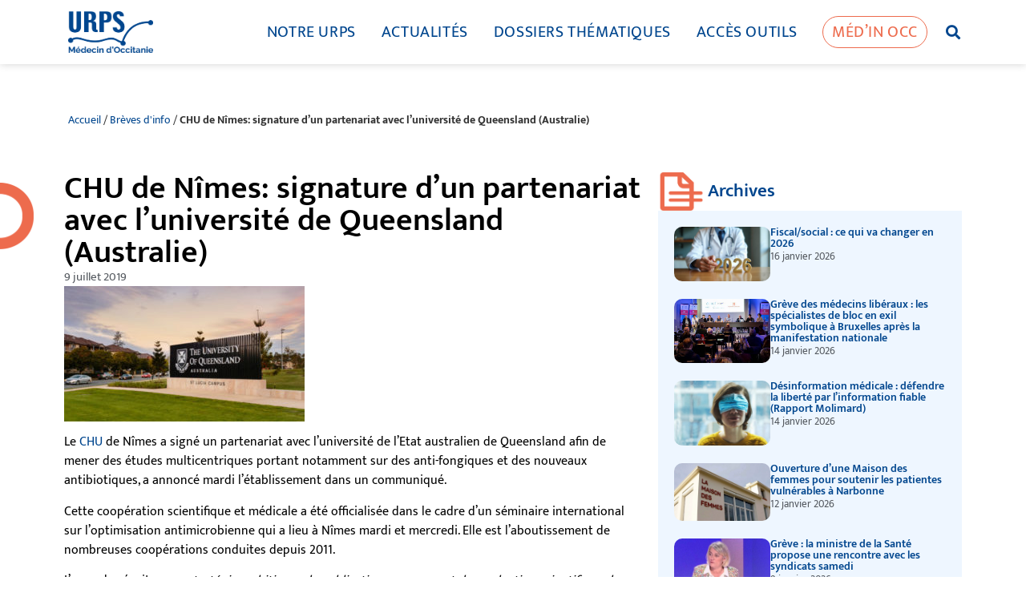

--- FILE ---
content_type: text/html; charset=UTF-8
request_url: https://www.medecin-occitanie.org/chu-de-nimes-signature-dun-partenariat-avec-luniversite-de-queensland-australie/
body_size: 28241
content:
<!doctype html>
<html lang="fr-FR">
<head><meta charset="UTF-8"><script>if(navigator.userAgent.match(/MSIE|Internet Explorer/i)||navigator.userAgent.match(/Trident\/7\..*?rv:11/i)){var href=document.location.href;if(!href.match(/[?&]nowprocket/)){if(href.indexOf("?")==-1){if(href.indexOf("#")==-1){document.location.href=href+"?nowprocket=1"}else{document.location.href=href.replace("#","?nowprocket=1#")}}else{if(href.indexOf("#")==-1){document.location.href=href+"&nowprocket=1"}else{document.location.href=href.replace("#","&nowprocket=1#")}}}}</script><script>(()=>{class RocketLazyLoadScripts{constructor(){this.v="2.0.4",this.userEvents=["keydown","keyup","mousedown","mouseup","mousemove","mouseover","mouseout","touchmove","touchstart","touchend","touchcancel","wheel","click","dblclick","input"],this.attributeEvents=["onblur","onclick","oncontextmenu","ondblclick","onfocus","onmousedown","onmouseenter","onmouseleave","onmousemove","onmouseout","onmouseover","onmouseup","onmousewheel","onscroll","onsubmit"]}async t(){this.i(),this.o(),/iP(ad|hone)/.test(navigator.userAgent)&&this.h(),this.u(),this.l(this),this.m(),this.k(this),this.p(this),this._(),await Promise.all([this.R(),this.L()]),this.lastBreath=Date.now(),this.S(this),this.P(),this.D(),this.O(),this.M(),await this.C(this.delayedScripts.normal),await this.C(this.delayedScripts.defer),await this.C(this.delayedScripts.async),await this.T(),await this.F(),await this.j(),await this.A(),window.dispatchEvent(new Event("rocket-allScriptsLoaded")),this.everythingLoaded=!0,this.lastTouchEnd&&await new Promise(t=>setTimeout(t,500-Date.now()+this.lastTouchEnd)),this.I(),this.H(),this.U(),this.W()}i(){this.CSPIssue=sessionStorage.getItem("rocketCSPIssue"),document.addEventListener("securitypolicyviolation",t=>{this.CSPIssue||"script-src-elem"!==t.violatedDirective||"data"!==t.blockedURI||(this.CSPIssue=!0,sessionStorage.setItem("rocketCSPIssue",!0))},{isRocket:!0})}o(){window.addEventListener("pageshow",t=>{this.persisted=t.persisted,this.realWindowLoadedFired=!0},{isRocket:!0}),window.addEventListener("pagehide",()=>{this.onFirstUserAction=null},{isRocket:!0})}h(){let t;function e(e){t=e}window.addEventListener("touchstart",e,{isRocket:!0}),window.addEventListener("touchend",function i(o){o.changedTouches[0]&&t.changedTouches[0]&&Math.abs(o.changedTouches[0].pageX-t.changedTouches[0].pageX)<10&&Math.abs(o.changedTouches[0].pageY-t.changedTouches[0].pageY)<10&&o.timeStamp-t.timeStamp<200&&(window.removeEventListener("touchstart",e,{isRocket:!0}),window.removeEventListener("touchend",i,{isRocket:!0}),"INPUT"===o.target.tagName&&"text"===o.target.type||(o.target.dispatchEvent(new TouchEvent("touchend",{target:o.target,bubbles:!0})),o.target.dispatchEvent(new MouseEvent("mouseover",{target:o.target,bubbles:!0})),o.target.dispatchEvent(new PointerEvent("click",{target:o.target,bubbles:!0,cancelable:!0,detail:1,clientX:o.changedTouches[0].clientX,clientY:o.changedTouches[0].clientY})),event.preventDefault()))},{isRocket:!0})}q(t){this.userActionTriggered||("mousemove"!==t.type||this.firstMousemoveIgnored?"keyup"===t.type||"mouseover"===t.type||"mouseout"===t.type||(this.userActionTriggered=!0,this.onFirstUserAction&&this.onFirstUserAction()):this.firstMousemoveIgnored=!0),"click"===t.type&&t.preventDefault(),t.stopPropagation(),t.stopImmediatePropagation(),"touchstart"===this.lastEvent&&"touchend"===t.type&&(this.lastTouchEnd=Date.now()),"click"===t.type&&(this.lastTouchEnd=0),this.lastEvent=t.type,t.composedPath&&t.composedPath()[0].getRootNode()instanceof ShadowRoot&&(t.rocketTarget=t.composedPath()[0]),this.savedUserEvents.push(t)}u(){this.savedUserEvents=[],this.userEventHandler=this.q.bind(this),this.userEvents.forEach(t=>window.addEventListener(t,this.userEventHandler,{passive:!1,isRocket:!0})),document.addEventListener("visibilitychange",this.userEventHandler,{isRocket:!0})}U(){this.userEvents.forEach(t=>window.removeEventListener(t,this.userEventHandler,{passive:!1,isRocket:!0})),document.removeEventListener("visibilitychange",this.userEventHandler,{isRocket:!0}),this.savedUserEvents.forEach(t=>{(t.rocketTarget||t.target).dispatchEvent(new window[t.constructor.name](t.type,t))})}m(){const t="return false",e=Array.from(this.attributeEvents,t=>"data-rocket-"+t),i="["+this.attributeEvents.join("],[")+"]",o="[data-rocket-"+this.attributeEvents.join("],[data-rocket-")+"]",s=(e,i,o)=>{o&&o!==t&&(e.setAttribute("data-rocket-"+i,o),e["rocket"+i]=new Function("event",o),e.setAttribute(i,t))};new MutationObserver(t=>{for(const n of t)"attributes"===n.type&&(n.attributeName.startsWith("data-rocket-")||this.everythingLoaded?n.attributeName.startsWith("data-rocket-")&&this.everythingLoaded&&this.N(n.target,n.attributeName.substring(12)):s(n.target,n.attributeName,n.target.getAttribute(n.attributeName))),"childList"===n.type&&n.addedNodes.forEach(t=>{if(t.nodeType===Node.ELEMENT_NODE)if(this.everythingLoaded)for(const i of[t,...t.querySelectorAll(o)])for(const t of i.getAttributeNames())e.includes(t)&&this.N(i,t.substring(12));else for(const e of[t,...t.querySelectorAll(i)])for(const t of e.getAttributeNames())this.attributeEvents.includes(t)&&s(e,t,e.getAttribute(t))})}).observe(document,{subtree:!0,childList:!0,attributeFilter:[...this.attributeEvents,...e]})}I(){this.attributeEvents.forEach(t=>{document.querySelectorAll("[data-rocket-"+t+"]").forEach(e=>{this.N(e,t)})})}N(t,e){const i=t.getAttribute("data-rocket-"+e);i&&(t.setAttribute(e,i),t.removeAttribute("data-rocket-"+e))}k(t){Object.defineProperty(HTMLElement.prototype,"onclick",{get(){return this.rocketonclick||null},set(e){this.rocketonclick=e,this.setAttribute(t.everythingLoaded?"onclick":"data-rocket-onclick","this.rocketonclick(event)")}})}S(t){function e(e,i){let o=e[i];e[i]=null,Object.defineProperty(e,i,{get:()=>o,set(s){t.everythingLoaded?o=s:e["rocket"+i]=o=s}})}e(document,"onreadystatechange"),e(window,"onload"),e(window,"onpageshow");try{Object.defineProperty(document,"readyState",{get:()=>t.rocketReadyState,set(e){t.rocketReadyState=e},configurable:!0}),document.readyState="loading"}catch(t){console.log("WPRocket DJE readyState conflict, bypassing")}}l(t){this.originalAddEventListener=EventTarget.prototype.addEventListener,this.originalRemoveEventListener=EventTarget.prototype.removeEventListener,this.savedEventListeners=[],EventTarget.prototype.addEventListener=function(e,i,o){o&&o.isRocket||!t.B(e,this)&&!t.userEvents.includes(e)||t.B(e,this)&&!t.userActionTriggered||e.startsWith("rocket-")||t.everythingLoaded?t.originalAddEventListener.call(this,e,i,o):(t.savedEventListeners.push({target:this,remove:!1,type:e,func:i,options:o}),"mouseenter"!==e&&"mouseleave"!==e||t.originalAddEventListener.call(this,e,t.savedUserEvents.push,o))},EventTarget.prototype.removeEventListener=function(e,i,o){o&&o.isRocket||!t.B(e,this)&&!t.userEvents.includes(e)||t.B(e,this)&&!t.userActionTriggered||e.startsWith("rocket-")||t.everythingLoaded?t.originalRemoveEventListener.call(this,e,i,o):t.savedEventListeners.push({target:this,remove:!0,type:e,func:i,options:o})}}J(t,e){this.savedEventListeners=this.savedEventListeners.filter(i=>{let o=i.type,s=i.target||window;return e!==o||t!==s||(this.B(o,s)&&(i.type="rocket-"+o),this.$(i),!1)})}H(){EventTarget.prototype.addEventListener=this.originalAddEventListener,EventTarget.prototype.removeEventListener=this.originalRemoveEventListener,this.savedEventListeners.forEach(t=>this.$(t))}$(t){t.remove?this.originalRemoveEventListener.call(t.target,t.type,t.func,t.options):this.originalAddEventListener.call(t.target,t.type,t.func,t.options)}p(t){let e;function i(e){return t.everythingLoaded?e:e.split(" ").map(t=>"load"===t||t.startsWith("load.")?"rocket-jquery-load":t).join(" ")}function o(o){function s(e){const s=o.fn[e];o.fn[e]=o.fn.init.prototype[e]=function(){return this[0]===window&&t.userActionTriggered&&("string"==typeof arguments[0]||arguments[0]instanceof String?arguments[0]=i(arguments[0]):"object"==typeof arguments[0]&&Object.keys(arguments[0]).forEach(t=>{const e=arguments[0][t];delete arguments[0][t],arguments[0][i(t)]=e})),s.apply(this,arguments),this}}if(o&&o.fn&&!t.allJQueries.includes(o)){const e={DOMContentLoaded:[],"rocket-DOMContentLoaded":[]};for(const t in e)document.addEventListener(t,()=>{e[t].forEach(t=>t())},{isRocket:!0});o.fn.ready=o.fn.init.prototype.ready=function(i){function s(){parseInt(o.fn.jquery)>2?setTimeout(()=>i.bind(document)(o)):i.bind(document)(o)}return"function"==typeof i&&(t.realDomReadyFired?!t.userActionTriggered||t.fauxDomReadyFired?s():e["rocket-DOMContentLoaded"].push(s):e.DOMContentLoaded.push(s)),o([])},s("on"),s("one"),s("off"),t.allJQueries.push(o)}e=o}t.allJQueries=[],o(window.jQuery),Object.defineProperty(window,"jQuery",{get:()=>e,set(t){o(t)}})}P(){const t=new Map;document.write=document.writeln=function(e){const i=document.currentScript,o=document.createRange(),s=i.parentElement;let n=t.get(i);void 0===n&&(n=i.nextSibling,t.set(i,n));const c=document.createDocumentFragment();o.setStart(c,0),c.appendChild(o.createContextualFragment(e)),s.insertBefore(c,n)}}async R(){return new Promise(t=>{this.userActionTriggered?t():this.onFirstUserAction=t})}async L(){return new Promise(t=>{document.addEventListener("DOMContentLoaded",()=>{this.realDomReadyFired=!0,t()},{isRocket:!0})})}async j(){return this.realWindowLoadedFired?Promise.resolve():new Promise(t=>{window.addEventListener("load",t,{isRocket:!0})})}M(){this.pendingScripts=[];this.scriptsMutationObserver=new MutationObserver(t=>{for(const e of t)e.addedNodes.forEach(t=>{"SCRIPT"!==t.tagName||t.noModule||t.isWPRocket||this.pendingScripts.push({script:t,promise:new Promise(e=>{const i=()=>{const i=this.pendingScripts.findIndex(e=>e.script===t);i>=0&&this.pendingScripts.splice(i,1),e()};t.addEventListener("load",i,{isRocket:!0}),t.addEventListener("error",i,{isRocket:!0}),setTimeout(i,1e3)})})})}),this.scriptsMutationObserver.observe(document,{childList:!0,subtree:!0})}async F(){await this.X(),this.pendingScripts.length?(await this.pendingScripts[0].promise,await this.F()):this.scriptsMutationObserver.disconnect()}D(){this.delayedScripts={normal:[],async:[],defer:[]},document.querySelectorAll("script[type$=rocketlazyloadscript]").forEach(t=>{t.hasAttribute("data-rocket-src")?t.hasAttribute("async")&&!1!==t.async?this.delayedScripts.async.push(t):t.hasAttribute("defer")&&!1!==t.defer||"module"===t.getAttribute("data-rocket-type")?this.delayedScripts.defer.push(t):this.delayedScripts.normal.push(t):this.delayedScripts.normal.push(t)})}async _(){await this.L();let t=[];document.querySelectorAll("script[type$=rocketlazyloadscript][data-rocket-src]").forEach(e=>{let i=e.getAttribute("data-rocket-src");if(i&&!i.startsWith("data:")){i.startsWith("//")&&(i=location.protocol+i);try{const o=new URL(i).origin;o!==location.origin&&t.push({src:o,crossOrigin:e.crossOrigin||"module"===e.getAttribute("data-rocket-type")})}catch(t){}}}),t=[...new Map(t.map(t=>[JSON.stringify(t),t])).values()],this.Y(t,"preconnect")}async G(t){if(await this.K(),!0!==t.noModule||!("noModule"in HTMLScriptElement.prototype))return new Promise(e=>{let i;function o(){(i||t).setAttribute("data-rocket-status","executed"),e()}try{if(navigator.userAgent.includes("Firefox/")||""===navigator.vendor||this.CSPIssue)i=document.createElement("script"),[...t.attributes].forEach(t=>{let e=t.nodeName;"type"!==e&&("data-rocket-type"===e&&(e="type"),"data-rocket-src"===e&&(e="src"),i.setAttribute(e,t.nodeValue))}),t.text&&(i.text=t.text),t.nonce&&(i.nonce=t.nonce),i.hasAttribute("src")?(i.addEventListener("load",o,{isRocket:!0}),i.addEventListener("error",()=>{i.setAttribute("data-rocket-status","failed-network"),e()},{isRocket:!0}),setTimeout(()=>{i.isConnected||e()},1)):(i.text=t.text,o()),i.isWPRocket=!0,t.parentNode.replaceChild(i,t);else{const i=t.getAttribute("data-rocket-type"),s=t.getAttribute("data-rocket-src");i?(t.type=i,t.removeAttribute("data-rocket-type")):t.removeAttribute("type"),t.addEventListener("load",o,{isRocket:!0}),t.addEventListener("error",i=>{this.CSPIssue&&i.target.src.startsWith("data:")?(console.log("WPRocket: CSP fallback activated"),t.removeAttribute("src"),this.G(t).then(e)):(t.setAttribute("data-rocket-status","failed-network"),e())},{isRocket:!0}),s?(t.fetchPriority="high",t.removeAttribute("data-rocket-src"),t.src=s):t.src="data:text/javascript;base64,"+window.btoa(unescape(encodeURIComponent(t.text)))}}catch(i){t.setAttribute("data-rocket-status","failed-transform"),e()}});t.setAttribute("data-rocket-status","skipped")}async C(t){const e=t.shift();return e?(e.isConnected&&await this.G(e),this.C(t)):Promise.resolve()}O(){this.Y([...this.delayedScripts.normal,...this.delayedScripts.defer,...this.delayedScripts.async],"preload")}Y(t,e){this.trash=this.trash||[];let i=!0;var o=document.createDocumentFragment();t.forEach(t=>{const s=t.getAttribute&&t.getAttribute("data-rocket-src")||t.src;if(s&&!s.startsWith("data:")){const n=document.createElement("link");n.href=s,n.rel=e,"preconnect"!==e&&(n.as="script",n.fetchPriority=i?"high":"low"),t.getAttribute&&"module"===t.getAttribute("data-rocket-type")&&(n.crossOrigin=!0),t.crossOrigin&&(n.crossOrigin=t.crossOrigin),t.integrity&&(n.integrity=t.integrity),t.nonce&&(n.nonce=t.nonce),o.appendChild(n),this.trash.push(n),i=!1}}),document.head.appendChild(o)}W(){this.trash.forEach(t=>t.remove())}async T(){try{document.readyState="interactive"}catch(t){}this.fauxDomReadyFired=!0;try{await this.K(),this.J(document,"readystatechange"),document.dispatchEvent(new Event("rocket-readystatechange")),await this.K(),document.rocketonreadystatechange&&document.rocketonreadystatechange(),await this.K(),this.J(document,"DOMContentLoaded"),document.dispatchEvent(new Event("rocket-DOMContentLoaded")),await this.K(),this.J(window,"DOMContentLoaded"),window.dispatchEvent(new Event("rocket-DOMContentLoaded"))}catch(t){console.error(t)}}async A(){try{document.readyState="complete"}catch(t){}try{await this.K(),this.J(document,"readystatechange"),document.dispatchEvent(new Event("rocket-readystatechange")),await this.K(),document.rocketonreadystatechange&&document.rocketonreadystatechange(),await this.K(),this.J(window,"load"),window.dispatchEvent(new Event("rocket-load")),await this.K(),window.rocketonload&&window.rocketonload(),await this.K(),this.allJQueries.forEach(t=>t(window).trigger("rocket-jquery-load")),await this.K(),this.J(window,"pageshow");const t=new Event("rocket-pageshow");t.persisted=this.persisted,window.dispatchEvent(t),await this.K(),window.rocketonpageshow&&window.rocketonpageshow({persisted:this.persisted})}catch(t){console.error(t)}}async K(){Date.now()-this.lastBreath>45&&(await this.X(),this.lastBreath=Date.now())}async X(){return document.hidden?new Promise(t=>setTimeout(t)):new Promise(t=>requestAnimationFrame(t))}B(t,e){return e===document&&"readystatechange"===t||(e===document&&"DOMContentLoaded"===t||(e===window&&"DOMContentLoaded"===t||(e===window&&"load"===t||e===window&&"pageshow"===t)))}static run(){(new RocketLazyLoadScripts).t()}}RocketLazyLoadScripts.run()})();</script>
	
	<meta name="viewport" content="width=device-width, initial-scale=1">
	<link rel="profile" href="https://gmpg.org/xfn/11">
	<meta name='robots' content='index, follow, max-image-preview:large, max-snippet:-1, max-video-preview:-1' />
<script type="rocketlazyloadscript" id="cookieyes" data-rocket-type="text/javascript" data-rocket-src="https://cdn-cookieyes.com/client_data/beb298ecc67e72dfaf5c67ae5218f8c7/script.js"></script>
	<!-- This site is optimized with the Yoast SEO plugin v26.7 - https://yoast.com/wordpress/plugins/seo/ -->
	<title>CHU de Nîmes: signature d&#039;un partenariat avec l&#039;université de Queensland (Australie) - Médecin d&#039;Occitanie</title>
	<link rel="canonical" href="https://www.medecin-occitanie.org/chu-de-nimes-signature-dun-partenariat-avec-luniversite-de-queensland-australie/" />
	<meta property="og:locale" content="fr_FR" />
	<meta property="og:type" content="article" />
	<meta property="og:title" content="CHU de Nîmes: signature d&#039;un partenariat avec l&#039;université de Queensland (Australie) - Médecin d&#039;Occitanie" />
	<meta property="og:description" content="Le CHU de Nîmes a signé un partenariat avec l&rsquo;université de l&rsquo;Etat australien de Queensland afin de mener des études multicentriques portant notamment sur des anti-fongiques et des nouveaux antibiotiques, a annoncé mardi l&rsquo;établissement dans un communiqué. Cette coopération scientifique et médicale a été officialisée dans le cadre d’un séminaire international sur l’optimisation antimicrobienne qui a [&hellip;]" />
	<meta property="og:url" content="https://www.medecin-occitanie.org/chu-de-nimes-signature-dun-partenariat-avec-luniversite-de-queensland-australie/" />
	<meta property="og:site_name" content="Médecin d&#039;Occitanie" />
	<meta property="article:published_time" content="2019-07-09T08:18:49+00:00" />
	<meta property="article:modified_time" content="2021-08-18T13:25:01+00:00" />
	<meta property="og:image" content="https://www.medecin-occitanie.org/wp-content/uploads/2019/07/UQ_1_Wide-300x169.jpg" />
	<meta name="author" content="LSP" />
	<meta name="twitter:card" content="summary_large_image" />
	<meta name="twitter:label1" content="Écrit par" />
	<meta name="twitter:data1" content="LSP" />
	<meta name="twitter:label2" content="Durée de lecture estimée" />
	<meta name="twitter:data2" content="1 minute" />
	<script type="application/ld+json" class="yoast-schema-graph">{"@context":"https://schema.org","@graph":[{"@type":"Article","@id":"https://www.medecin-occitanie.org/chu-de-nimes-signature-dun-partenariat-avec-luniversite-de-queensland-australie/#article","isPartOf":{"@id":"https://www.medecin-occitanie.org/chu-de-nimes-signature-dun-partenariat-avec-luniversite-de-queensland-australie/"},"author":{"name":"LSP","@id":"https://www.medecin-occitanie.org/#/schema/person/66bbe1f7487576533132c51ced625eca"},"headline":"CHU de Nîmes: signature d&rsquo;un partenariat avec l&rsquo;université de Queensland (Australie)","datePublished":"2019-07-09T08:18:49+00:00","dateModified":"2021-08-18T13:25:01+00:00","mainEntityOfPage":{"@id":"https://www.medecin-occitanie.org/chu-de-nimes-signature-dun-partenariat-avec-luniversite-de-queensland-australie/"},"wordCount":188,"publisher":{"@id":"https://www.medecin-occitanie.org/#organization"},"image":{"@id":"https://www.medecin-occitanie.org/chu-de-nimes-signature-dun-partenariat-avec-luniversite-de-queensland-australie/#primaryimage"},"thumbnailUrl":"https://www.medecin-occitanie.org/wp-content/uploads/2019/07/UQ_1_Wide-300x169.jpg","articleSection":["Brèves d'info"],"inLanguage":"fr-FR"},{"@type":"WebPage","@id":"https://www.medecin-occitanie.org/chu-de-nimes-signature-dun-partenariat-avec-luniversite-de-queensland-australie/","url":"https://www.medecin-occitanie.org/chu-de-nimes-signature-dun-partenariat-avec-luniversite-de-queensland-australie/","name":"CHU de Nîmes: signature d'un partenariat avec l'université de Queensland (Australie) - Médecin d&#039;Occitanie","isPartOf":{"@id":"https://www.medecin-occitanie.org/#website"},"primaryImageOfPage":{"@id":"https://www.medecin-occitanie.org/chu-de-nimes-signature-dun-partenariat-avec-luniversite-de-queensland-australie/#primaryimage"},"image":{"@id":"https://www.medecin-occitanie.org/chu-de-nimes-signature-dun-partenariat-avec-luniversite-de-queensland-australie/#primaryimage"},"thumbnailUrl":"https://www.medecin-occitanie.org/wp-content/uploads/2019/07/UQ_1_Wide-300x169.jpg","datePublished":"2019-07-09T08:18:49+00:00","dateModified":"2021-08-18T13:25:01+00:00","breadcrumb":{"@id":"https://www.medecin-occitanie.org/chu-de-nimes-signature-dun-partenariat-avec-luniversite-de-queensland-australie/#breadcrumb"},"inLanguage":"fr-FR","potentialAction":[{"@type":"ReadAction","target":["https://www.medecin-occitanie.org/chu-de-nimes-signature-dun-partenariat-avec-luniversite-de-queensland-australie/"]}]},{"@type":"ImageObject","inLanguage":"fr-FR","@id":"https://www.medecin-occitanie.org/chu-de-nimes-signature-dun-partenariat-avec-luniversite-de-queensland-australie/#primaryimage","url":"https://www.medecin-occitanie.org/wp-content/uploads/2019/07/UQ_1_Wide.jpg","contentUrl":"https://www.medecin-occitanie.org/wp-content/uploads/2019/07/UQ_1_Wide.jpg","width":720,"height":405},{"@type":"BreadcrumbList","@id":"https://www.medecin-occitanie.org/chu-de-nimes-signature-dun-partenariat-avec-luniversite-de-queensland-australie/#breadcrumb","itemListElement":[{"@type":"ListItem","position":1,"name":"Accueil","item":"https://www.medecin-occitanie.org/"},{"@type":"ListItem","position":2,"name":"Brèves d'info","item":"https://www.medecin-occitanie.org/category/infos-sante/"},{"@type":"ListItem","position":3,"name":"CHU de Nîmes: signature d&rsquo;un partenariat avec l&rsquo;université de Queensland (Australie)"}]},{"@type":"WebSite","@id":"https://www.medecin-occitanie.org/#website","url":"https://www.medecin-occitanie.org/","name":"Médecin d&#039;Occitanie","description":"L&#039;UNION RÉGIONALE DES MÉDECINS LIBÉRAUX (URPS)","publisher":{"@id":"https://www.medecin-occitanie.org/#organization"},"potentialAction":[{"@type":"SearchAction","target":{"@type":"EntryPoint","urlTemplate":"https://www.medecin-occitanie.org/?s={search_term_string}"},"query-input":{"@type":"PropertyValueSpecification","valueRequired":true,"valueName":"search_term_string"}}],"inLanguage":"fr-FR"},{"@type":"Organization","@id":"https://www.medecin-occitanie.org/#organization","name":"URPS Médecin d'Occitanie","url":"https://www.medecin-occitanie.org/","logo":{"@type":"ImageObject","inLanguage":"fr-FR","@id":"https://www.medecin-occitanie.org/#/schema/logo/image/","url":"https://www.medecin-occitanie.org/wp-content/uploads/2019/05/logo.png","contentUrl":"https://www.medecin-occitanie.org/wp-content/uploads/2019/05/logo.png","width":200,"height":104,"caption":"URPS Médecin d'Occitanie"},"image":{"@id":"https://www.medecin-occitanie.org/#/schema/logo/image/"},"sameAs":["https://fr.linkedin.com/in/urps-médecins-libéraux-d-occitanie-9584b3215"]},{"@type":"Person","@id":"https://www.medecin-occitanie.org/#/schema/person/66bbe1f7487576533132c51ced625eca","name":"LSP"}]}</script>
	<!-- / Yoast SEO plugin. -->


<link rel="alternate" type="application/rss+xml" title="Médecin d&#039;Occitanie &raquo; Flux" href="https://www.medecin-occitanie.org/feed/" />
<link rel="alternate" type="application/rss+xml" title="Médecin d&#039;Occitanie &raquo; Flux des commentaires" href="https://www.medecin-occitanie.org/comments/feed/" />
<link rel="alternate" title="oEmbed (JSON)" type="application/json+oembed" href="https://www.medecin-occitanie.org/wp-json/oembed/1.0/embed?url=https%3A%2F%2Fwww.medecin-occitanie.org%2Fchu-de-nimes-signature-dun-partenariat-avec-luniversite-de-queensland-australie%2F" />
<link rel="alternate" title="oEmbed (XML)" type="text/xml+oembed" href="https://www.medecin-occitanie.org/wp-json/oembed/1.0/embed?url=https%3A%2F%2Fwww.medecin-occitanie.org%2Fchu-de-nimes-signature-dun-partenariat-avec-luniversite-de-queensland-australie%2F&#038;format=xml" />
<style id='wp-img-auto-sizes-contain-inline-css'>
img:is([sizes=auto i],[sizes^="auto," i]){contain-intrinsic-size:3000px 1500px}
/*# sourceURL=wp-img-auto-sizes-contain-inline-css */
</style>
<style id='wp-emoji-styles-inline-css'>

	img.wp-smiley, img.emoji {
		display: inline !important;
		border: none !important;
		box-shadow: none !important;
		height: 1em !important;
		width: 1em !important;
		margin: 0 0.07em !important;
		vertical-align: -0.1em !important;
		background: none !important;
		padding: 0 !important;
	}
/*# sourceURL=wp-emoji-styles-inline-css */
</style>
<link rel='stylesheet' id='wp-block-library-css' href='https://www.medecin-occitanie.org/wp-includes/css/dist/block-library/style.min.css?ver=05be50ca41a27fda9c2603b7afead1bb' media='all' />
<style id='global-styles-inline-css'>
:root{--wp--preset--aspect-ratio--square: 1;--wp--preset--aspect-ratio--4-3: 4/3;--wp--preset--aspect-ratio--3-4: 3/4;--wp--preset--aspect-ratio--3-2: 3/2;--wp--preset--aspect-ratio--2-3: 2/3;--wp--preset--aspect-ratio--16-9: 16/9;--wp--preset--aspect-ratio--9-16: 9/16;--wp--preset--color--black: #000000;--wp--preset--color--cyan-bluish-gray: #abb8c3;--wp--preset--color--white: #ffffff;--wp--preset--color--pale-pink: #f78da7;--wp--preset--color--vivid-red: #cf2e2e;--wp--preset--color--luminous-vivid-orange: #ff6900;--wp--preset--color--luminous-vivid-amber: #fcb900;--wp--preset--color--light-green-cyan: #7bdcb5;--wp--preset--color--vivid-green-cyan: #00d084;--wp--preset--color--pale-cyan-blue: #8ed1fc;--wp--preset--color--vivid-cyan-blue: #0693e3;--wp--preset--color--vivid-purple: #9b51e0;--wp--preset--gradient--vivid-cyan-blue-to-vivid-purple: linear-gradient(135deg,rgb(6,147,227) 0%,rgb(155,81,224) 100%);--wp--preset--gradient--light-green-cyan-to-vivid-green-cyan: linear-gradient(135deg,rgb(122,220,180) 0%,rgb(0,208,130) 100%);--wp--preset--gradient--luminous-vivid-amber-to-luminous-vivid-orange: linear-gradient(135deg,rgb(252,185,0) 0%,rgb(255,105,0) 100%);--wp--preset--gradient--luminous-vivid-orange-to-vivid-red: linear-gradient(135deg,rgb(255,105,0) 0%,rgb(207,46,46) 100%);--wp--preset--gradient--very-light-gray-to-cyan-bluish-gray: linear-gradient(135deg,rgb(238,238,238) 0%,rgb(169,184,195) 100%);--wp--preset--gradient--cool-to-warm-spectrum: linear-gradient(135deg,rgb(74,234,220) 0%,rgb(151,120,209) 20%,rgb(207,42,186) 40%,rgb(238,44,130) 60%,rgb(251,105,98) 80%,rgb(254,248,76) 100%);--wp--preset--gradient--blush-light-purple: linear-gradient(135deg,rgb(255,206,236) 0%,rgb(152,150,240) 100%);--wp--preset--gradient--blush-bordeaux: linear-gradient(135deg,rgb(254,205,165) 0%,rgb(254,45,45) 50%,rgb(107,0,62) 100%);--wp--preset--gradient--luminous-dusk: linear-gradient(135deg,rgb(255,203,112) 0%,rgb(199,81,192) 50%,rgb(65,88,208) 100%);--wp--preset--gradient--pale-ocean: linear-gradient(135deg,rgb(255,245,203) 0%,rgb(182,227,212) 50%,rgb(51,167,181) 100%);--wp--preset--gradient--electric-grass: linear-gradient(135deg,rgb(202,248,128) 0%,rgb(113,206,126) 100%);--wp--preset--gradient--midnight: linear-gradient(135deg,rgb(2,3,129) 0%,rgb(40,116,252) 100%);--wp--preset--font-size--small: 13px;--wp--preset--font-size--medium: 20px;--wp--preset--font-size--large: 36px;--wp--preset--font-size--x-large: 42px;--wp--preset--spacing--20: 0.44rem;--wp--preset--spacing--30: 0.67rem;--wp--preset--spacing--40: 1rem;--wp--preset--spacing--50: 1.5rem;--wp--preset--spacing--60: 2.25rem;--wp--preset--spacing--70: 3.38rem;--wp--preset--spacing--80: 5.06rem;--wp--preset--shadow--natural: 6px 6px 9px rgba(0, 0, 0, 0.2);--wp--preset--shadow--deep: 12px 12px 50px rgba(0, 0, 0, 0.4);--wp--preset--shadow--sharp: 6px 6px 0px rgba(0, 0, 0, 0.2);--wp--preset--shadow--outlined: 6px 6px 0px -3px rgb(255, 255, 255), 6px 6px rgb(0, 0, 0);--wp--preset--shadow--crisp: 6px 6px 0px rgb(0, 0, 0);}:root { --wp--style--global--content-size: 800px;--wp--style--global--wide-size: 1200px; }:where(body) { margin: 0; }.wp-site-blocks > .alignleft { float: left; margin-right: 2em; }.wp-site-blocks > .alignright { float: right; margin-left: 2em; }.wp-site-blocks > .aligncenter { justify-content: center; margin-left: auto; margin-right: auto; }:where(.wp-site-blocks) > * { margin-block-start: 24px; margin-block-end: 0; }:where(.wp-site-blocks) > :first-child { margin-block-start: 0; }:where(.wp-site-blocks) > :last-child { margin-block-end: 0; }:root { --wp--style--block-gap: 24px; }:root :where(.is-layout-flow) > :first-child{margin-block-start: 0;}:root :where(.is-layout-flow) > :last-child{margin-block-end: 0;}:root :where(.is-layout-flow) > *{margin-block-start: 24px;margin-block-end: 0;}:root :where(.is-layout-constrained) > :first-child{margin-block-start: 0;}:root :where(.is-layout-constrained) > :last-child{margin-block-end: 0;}:root :where(.is-layout-constrained) > *{margin-block-start: 24px;margin-block-end: 0;}:root :where(.is-layout-flex){gap: 24px;}:root :where(.is-layout-grid){gap: 24px;}.is-layout-flow > .alignleft{float: left;margin-inline-start: 0;margin-inline-end: 2em;}.is-layout-flow > .alignright{float: right;margin-inline-start: 2em;margin-inline-end: 0;}.is-layout-flow > .aligncenter{margin-left: auto !important;margin-right: auto !important;}.is-layout-constrained > .alignleft{float: left;margin-inline-start: 0;margin-inline-end: 2em;}.is-layout-constrained > .alignright{float: right;margin-inline-start: 2em;margin-inline-end: 0;}.is-layout-constrained > .aligncenter{margin-left: auto !important;margin-right: auto !important;}.is-layout-constrained > :where(:not(.alignleft):not(.alignright):not(.alignfull)){max-width: var(--wp--style--global--content-size);margin-left: auto !important;margin-right: auto !important;}.is-layout-constrained > .alignwide{max-width: var(--wp--style--global--wide-size);}body .is-layout-flex{display: flex;}.is-layout-flex{flex-wrap: wrap;align-items: center;}.is-layout-flex > :is(*, div){margin: 0;}body .is-layout-grid{display: grid;}.is-layout-grid > :is(*, div){margin: 0;}body{padding-top: 0px;padding-right: 0px;padding-bottom: 0px;padding-left: 0px;}a:where(:not(.wp-element-button)){text-decoration: underline;}:root :where(.wp-element-button, .wp-block-button__link){background-color: #32373c;border-width: 0;color: #fff;font-family: inherit;font-size: inherit;font-style: inherit;font-weight: inherit;letter-spacing: inherit;line-height: inherit;padding-top: calc(0.667em + 2px);padding-right: calc(1.333em + 2px);padding-bottom: calc(0.667em + 2px);padding-left: calc(1.333em + 2px);text-decoration: none;text-transform: inherit;}.has-black-color{color: var(--wp--preset--color--black) !important;}.has-cyan-bluish-gray-color{color: var(--wp--preset--color--cyan-bluish-gray) !important;}.has-white-color{color: var(--wp--preset--color--white) !important;}.has-pale-pink-color{color: var(--wp--preset--color--pale-pink) !important;}.has-vivid-red-color{color: var(--wp--preset--color--vivid-red) !important;}.has-luminous-vivid-orange-color{color: var(--wp--preset--color--luminous-vivid-orange) !important;}.has-luminous-vivid-amber-color{color: var(--wp--preset--color--luminous-vivid-amber) !important;}.has-light-green-cyan-color{color: var(--wp--preset--color--light-green-cyan) !important;}.has-vivid-green-cyan-color{color: var(--wp--preset--color--vivid-green-cyan) !important;}.has-pale-cyan-blue-color{color: var(--wp--preset--color--pale-cyan-blue) !important;}.has-vivid-cyan-blue-color{color: var(--wp--preset--color--vivid-cyan-blue) !important;}.has-vivid-purple-color{color: var(--wp--preset--color--vivid-purple) !important;}.has-black-background-color{background-color: var(--wp--preset--color--black) !important;}.has-cyan-bluish-gray-background-color{background-color: var(--wp--preset--color--cyan-bluish-gray) !important;}.has-white-background-color{background-color: var(--wp--preset--color--white) !important;}.has-pale-pink-background-color{background-color: var(--wp--preset--color--pale-pink) !important;}.has-vivid-red-background-color{background-color: var(--wp--preset--color--vivid-red) !important;}.has-luminous-vivid-orange-background-color{background-color: var(--wp--preset--color--luminous-vivid-orange) !important;}.has-luminous-vivid-amber-background-color{background-color: var(--wp--preset--color--luminous-vivid-amber) !important;}.has-light-green-cyan-background-color{background-color: var(--wp--preset--color--light-green-cyan) !important;}.has-vivid-green-cyan-background-color{background-color: var(--wp--preset--color--vivid-green-cyan) !important;}.has-pale-cyan-blue-background-color{background-color: var(--wp--preset--color--pale-cyan-blue) !important;}.has-vivid-cyan-blue-background-color{background-color: var(--wp--preset--color--vivid-cyan-blue) !important;}.has-vivid-purple-background-color{background-color: var(--wp--preset--color--vivid-purple) !important;}.has-black-border-color{border-color: var(--wp--preset--color--black) !important;}.has-cyan-bluish-gray-border-color{border-color: var(--wp--preset--color--cyan-bluish-gray) !important;}.has-white-border-color{border-color: var(--wp--preset--color--white) !important;}.has-pale-pink-border-color{border-color: var(--wp--preset--color--pale-pink) !important;}.has-vivid-red-border-color{border-color: var(--wp--preset--color--vivid-red) !important;}.has-luminous-vivid-orange-border-color{border-color: var(--wp--preset--color--luminous-vivid-orange) !important;}.has-luminous-vivid-amber-border-color{border-color: var(--wp--preset--color--luminous-vivid-amber) !important;}.has-light-green-cyan-border-color{border-color: var(--wp--preset--color--light-green-cyan) !important;}.has-vivid-green-cyan-border-color{border-color: var(--wp--preset--color--vivid-green-cyan) !important;}.has-pale-cyan-blue-border-color{border-color: var(--wp--preset--color--pale-cyan-blue) !important;}.has-vivid-cyan-blue-border-color{border-color: var(--wp--preset--color--vivid-cyan-blue) !important;}.has-vivid-purple-border-color{border-color: var(--wp--preset--color--vivid-purple) !important;}.has-vivid-cyan-blue-to-vivid-purple-gradient-background{background: var(--wp--preset--gradient--vivid-cyan-blue-to-vivid-purple) !important;}.has-light-green-cyan-to-vivid-green-cyan-gradient-background{background: var(--wp--preset--gradient--light-green-cyan-to-vivid-green-cyan) !important;}.has-luminous-vivid-amber-to-luminous-vivid-orange-gradient-background{background: var(--wp--preset--gradient--luminous-vivid-amber-to-luminous-vivid-orange) !important;}.has-luminous-vivid-orange-to-vivid-red-gradient-background{background: var(--wp--preset--gradient--luminous-vivid-orange-to-vivid-red) !important;}.has-very-light-gray-to-cyan-bluish-gray-gradient-background{background: var(--wp--preset--gradient--very-light-gray-to-cyan-bluish-gray) !important;}.has-cool-to-warm-spectrum-gradient-background{background: var(--wp--preset--gradient--cool-to-warm-spectrum) !important;}.has-blush-light-purple-gradient-background{background: var(--wp--preset--gradient--blush-light-purple) !important;}.has-blush-bordeaux-gradient-background{background: var(--wp--preset--gradient--blush-bordeaux) !important;}.has-luminous-dusk-gradient-background{background: var(--wp--preset--gradient--luminous-dusk) !important;}.has-pale-ocean-gradient-background{background: var(--wp--preset--gradient--pale-ocean) !important;}.has-electric-grass-gradient-background{background: var(--wp--preset--gradient--electric-grass) !important;}.has-midnight-gradient-background{background: var(--wp--preset--gradient--midnight) !important;}.has-small-font-size{font-size: var(--wp--preset--font-size--small) !important;}.has-medium-font-size{font-size: var(--wp--preset--font-size--medium) !important;}.has-large-font-size{font-size: var(--wp--preset--font-size--large) !important;}.has-x-large-font-size{font-size: var(--wp--preset--font-size--x-large) !important;}
:root :where(.wp-block-pullquote){font-size: 1.5em;line-height: 1.6;}
/*# sourceURL=global-styles-inline-css */
</style>
<link data-minify="1" rel='stylesheet' id='default-css' href='https://www.medecin-occitanie.org/wp-content/cache/min/1/wp-content/plugins/annuaire-elus/css/default.css?ver=1768869432' media='all' />
<link data-minify="1" rel='stylesheet' id='responsive.dataTables-css' href='https://www.medecin-occitanie.org/wp-content/cache/min/1/wp-content/plugins/annuaire-elus/css/responsive.dataTables.css?ver=1768869432' media='all' />
<link data-minify="1" rel='stylesheet' id='tablepress-responsive-flip-css' href='https://www.medecin-occitanie.org/wp-content/cache/min/1/wp-content/plugins/annuaire-elus/css/tablepress-responsive-flip.css?ver=1768869432' media='all' />
<link data-minify="1" rel='stylesheet' id='widgetopts-styles-css' href='https://www.medecin-occitanie.org/wp-content/cache/min/1/wp-content/plugins/widget-options/assets/css/widget-options.css?ver=1768869432' media='all' />
<link data-minify="1" rel='stylesheet' id='hello-elementor-css' href='https://www.medecin-occitanie.org/wp-content/cache/min/1/wp-content/themes/hello-elementor/assets/css/reset.css?ver=1768869432' media='all' />
<link data-minify="1" rel='stylesheet' id='hello-elementor-theme-style-css' href='https://www.medecin-occitanie.org/wp-content/cache/min/1/wp-content/themes/hello-elementor/assets/css/theme.css?ver=1768869432' media='all' />
<link data-minify="1" rel='stylesheet' id='hello-elementor-header-footer-css' href='https://www.medecin-occitanie.org/wp-content/cache/min/1/wp-content/themes/hello-elementor/assets/css/header-footer.css?ver=1768869432' media='all' />
<link rel='stylesheet' id='elementor-frontend-css' href='https://www.medecin-occitanie.org/wp-content/plugins/elementor/assets/css/frontend.min.css?ver=3.34.1' media='all' />
<link rel='stylesheet' id='elementor-post-14838-css' href='https://www.medecin-occitanie.org/wp-content/uploads/elementor/css/post-14838.css?ver=1768869418' media='all' />
<link rel='stylesheet' id='widget-image-css' href='https://www.medecin-occitanie.org/wp-content/plugins/elementor/assets/css/widget-image.min.css?ver=3.34.1' media='all' />
<link rel='stylesheet' id='widget-search-form-css' href='https://www.medecin-occitanie.org/wp-content/plugins/elementor-pro/assets/css/widget-search-form.min.css?ver=3.34.0' media='all' />
<link rel='stylesheet' id='elementor-icons-shared-0-css' href='https://www.medecin-occitanie.org/wp-content/plugins/elementor/assets/lib/font-awesome/css/fontawesome.min.css?ver=5.15.3' media='all' />
<link data-minify="1" rel='stylesheet' id='elementor-icons-fa-solid-css' href='https://www.medecin-occitanie.org/wp-content/cache/min/1/wp-content/plugins/elementor/assets/lib/font-awesome/css/solid.min.css?ver=1768869432' media='all' />
<link rel='stylesheet' id='widget-nav-menu-css' href='https://www.medecin-occitanie.org/wp-content/plugins/elementor-pro/assets/css/widget-nav-menu.min.css?ver=3.34.0' media='all' />
<link rel='stylesheet' id='e-sticky-css' href='https://www.medecin-occitanie.org/wp-content/plugins/elementor-pro/assets/css/modules/sticky.min.css?ver=3.34.0' media='all' />
<link rel='stylesheet' id='widget-social-icons-css' href='https://www.medecin-occitanie.org/wp-content/plugins/elementor/assets/css/widget-social-icons.min.css?ver=3.34.1' media='all' />
<link rel='stylesheet' id='e-apple-webkit-css' href='https://www.medecin-occitanie.org/wp-content/plugins/elementor/assets/css/conditionals/apple-webkit.min.css?ver=3.34.1' media='all' />
<link rel='stylesheet' id='widget-heading-css' href='https://www.medecin-occitanie.org/wp-content/plugins/elementor/assets/css/widget-heading.min.css?ver=3.34.1' media='all' />
<link rel='stylesheet' id='e-animation-grow-css' href='https://www.medecin-occitanie.org/wp-content/plugins/elementor/assets/lib/animations/styles/e-animation-grow.min.css?ver=3.34.1' media='all' />
<link rel='stylesheet' id='widget-breadcrumbs-css' href='https://www.medecin-occitanie.org/wp-content/plugins/elementor-pro/assets/css/widget-breadcrumbs.min.css?ver=3.34.0' media='all' />
<link rel='stylesheet' id='widget-spacer-css' href='https://www.medecin-occitanie.org/wp-content/plugins/elementor/assets/css/widget-spacer.min.css?ver=3.34.1' media='all' />
<link rel='stylesheet' id='e-animation-fadeInLeft-css' href='https://www.medecin-occitanie.org/wp-content/plugins/elementor/assets/lib/animations/styles/fadeInLeft.min.css?ver=3.34.1' media='all' />
<link rel='stylesheet' id='widget-post-info-css' href='https://www.medecin-occitanie.org/wp-content/plugins/elementor-pro/assets/css/widget-post-info.min.css?ver=3.34.0' media='all' />
<link rel='stylesheet' id='widget-icon-list-css' href='https://www.medecin-occitanie.org/wp-content/plugins/elementor/assets/css/widget-icon-list.min.css?ver=3.34.1' media='all' />
<link data-minify="1" rel='stylesheet' id='elementor-icons-fa-regular-css' href='https://www.medecin-occitanie.org/wp-content/cache/min/1/wp-content/plugins/elementor/assets/lib/font-awesome/css/regular.min.css?ver=1768869505' media='all' />
<link rel='stylesheet' id='widget-share-buttons-css' href='https://www.medecin-occitanie.org/wp-content/plugins/elementor-pro/assets/css/widget-share-buttons.min.css?ver=3.34.0' media='all' />
<link data-minify="1" rel='stylesheet' id='elementor-icons-fa-brands-css' href='https://www.medecin-occitanie.org/wp-content/cache/min/1/wp-content/plugins/elementor/assets/lib/font-awesome/css/brands.min.css?ver=1768869432' media='all' />
<link rel='stylesheet' id='widget-loop-common-css' href='https://www.medecin-occitanie.org/wp-content/plugins/elementor-pro/assets/css/widget-loop-common.min.css?ver=3.34.0' media='all' />
<link rel='stylesheet' id='widget-loop-grid-css' href='https://www.medecin-occitanie.org/wp-content/plugins/elementor-pro/assets/css/widget-loop-grid.min.css?ver=3.34.0' media='all' />
<link data-minify="1" rel='stylesheet' id='elementor-icons-css' href='https://www.medecin-occitanie.org/wp-content/cache/min/1/wp-content/plugins/elementor/assets/lib/eicons/css/elementor-icons.min.css?ver=1768869432' media='all' />
<link rel='stylesheet' id='elementor-post-14851-css' href='https://www.medecin-occitanie.org/wp-content/uploads/elementor/css/post-14851.css?ver=1768869419' media='all' />
<link rel='stylesheet' id='elementor-post-14887-css' href='https://www.medecin-occitanie.org/wp-content/uploads/elementor/css/post-14887.css?ver=1768869419' media='all' />
<link rel='stylesheet' id='elementor-post-16622-css' href='https://www.medecin-occitanie.org/wp-content/uploads/elementor/css/post-16622.css?ver=1768869552' media='all' />
<link data-minify="1" rel='stylesheet' id='tablepress-default-css' href='https://www.medecin-occitanie.org/wp-content/cache/min/1/wp-content/plugins/tablepress/css/build/default.css?ver=1768869432' media='all' />
<link rel='stylesheet' id='tablepress-responsive-tables-css' href='https://www.medecin-occitanie.org/wp-content/plugins/tablepress-responsive-tables/css/tablepress-responsive.min.css?ver=1.8' media='all' />
<link data-minify="1" rel='stylesheet' id='hello-elementor-child-style-css' href='https://www.medecin-occitanie.org/wp-content/cache/min/1/wp-content/themes/hello-theme-child-master/style.css?ver=1768869432' media='all' />
<style id='rocket-lazyload-inline-css'>
.rll-youtube-player{position:relative;padding-bottom:56.23%;height:0;overflow:hidden;max-width:100%;}.rll-youtube-player:focus-within{outline: 2px solid currentColor;outline-offset: 5px;}.rll-youtube-player iframe{position:absolute;top:0;left:0;width:100%;height:100%;z-index:100;background:0 0}.rll-youtube-player img{bottom:0;display:block;left:0;margin:auto;max-width:100%;width:100%;position:absolute;right:0;top:0;border:none;height:auto;-webkit-transition:.4s all;-moz-transition:.4s all;transition:.4s all}.rll-youtube-player img:hover{-webkit-filter:brightness(75%)}.rll-youtube-player .play{height:100%;width:100%;left:0;top:0;position:absolute;background:url(https://www.medecin-occitanie.org/wp-content/plugins/wp-rocket/assets/img/youtube.png) no-repeat center;background-color: transparent !important;cursor:pointer;border:none;}.wp-embed-responsive .wp-has-aspect-ratio .rll-youtube-player{position:absolute;padding-bottom:0;width:100%;height:100%;top:0;bottom:0;left:0;right:0}
/*# sourceURL=rocket-lazyload-inline-css */
</style>
<link data-minify="1" rel='stylesheet' id='elementor-gf-local-mukta-css' href='https://www.medecin-occitanie.org/wp-content/cache/min/1/wp-content/uploads/elementor/google-fonts/css/mukta.css?ver=1768869432' media='all' />
<link data-minify="1" rel='stylesheet' id='elementor-gf-local-roboto-css' href='https://www.medecin-occitanie.org/wp-content/cache/min/1/wp-content/uploads/elementor/google-fonts/css/roboto.css?ver=1768869432' media='all' />
<script src="https://www.medecin-occitanie.org/wp-includes/js/jquery/jquery.min.js?ver=3.7.1" id="jquery-core-js" data-rocket-defer defer></script>
<script src="https://www.medecin-occitanie.org/wp-includes/js/jquery/jquery-migrate.min.js?ver=3.4.1" id="jquery-migrate-js" data-rocket-defer defer></script>
<script src="https://www.medecin-occitanie.org/wp-content/plugins/annuaire-elus/js/jquery.datatables.min.js?ver=05be50ca41a27fda9c2603b7afead1bb" id="jquery.datatables.min-js" data-rocket-defer defer></script>
<script type="rocketlazyloadscript" data-rocket-src="https://www.medecin-occitanie.org/wp-content/plugins/annuaire-elus/js/dataTables.responsive.min.js?ver=05be50ca41a27fda9c2603b7afead1bb" id="dataTables.responsive.min-js" data-rocket-defer defer></script>
<script data-minify="1" src="https://www.medecin-occitanie.org/wp-content/cache/min/1/wp-content/plugins/wp-jquery-datatable/js/jquery.dataTables.js?ver=1760342849" id="jdt-js-datatables-js" data-rocket-defer defer></script>
<link rel="https://api.w.org/" href="https://www.medecin-occitanie.org/wp-json/" /><link rel="alternate" title="JSON" type="application/json" href="https://www.medecin-occitanie.org/wp-json/wp/v2/posts/1368" /><link rel="EditURI" type="application/rsd+xml" title="RSD" href="https://www.medecin-occitanie.org/xmlrpc.php?rsd" />

<link rel='shortlink' href='https://www.medecin-occitanie.org/?p=1368' />
	<!-- Google tag (gtag.js) -->
	<script type="rocketlazyloadscript" async data-rocket-src="https://www.googletagmanager.com/gtag/js?id=G-B16ZVHS5PZ"></script>
	<script type="rocketlazyloadscript">
  		window.dataLayer = window.dataLayer || [];
  		function gtag(){dataLayer.push(arguments);}
  		gtag('js', new Date());

  		gtag('config', 'G-B16ZVHS5PZ');
	</script>
	<meta name="generator" content="Elementor 3.34.1; features: additional_custom_breakpoints; settings: css_print_method-external, google_font-enabled, font_display-swap">
			<style>
				.e-con.e-parent:nth-of-type(n+4):not(.e-lazyloaded):not(.e-no-lazyload),
				.e-con.e-parent:nth-of-type(n+4):not(.e-lazyloaded):not(.e-no-lazyload) * {
					background-image: none !important;
				}
				@media screen and (max-height: 1024px) {
					.e-con.e-parent:nth-of-type(n+3):not(.e-lazyloaded):not(.e-no-lazyload),
					.e-con.e-parent:nth-of-type(n+3):not(.e-lazyloaded):not(.e-no-lazyload) * {
						background-image: none !important;
					}
				}
				@media screen and (max-height: 640px) {
					.e-con.e-parent:nth-of-type(n+2):not(.e-lazyloaded):not(.e-no-lazyload),
					.e-con.e-parent:nth-of-type(n+2):not(.e-lazyloaded):not(.e-no-lazyload) * {
						background-image: none !important;
					}
				}
			</style>
			<link rel="icon" href="https://www.medecin-occitanie.org/wp-content/uploads/2023/03/logotyype-URPS-Occitanie-150x150.png" sizes="32x32" />
<link rel="icon" href="https://www.medecin-occitanie.org/wp-content/uploads/2023/03/logotyype-URPS-Occitanie.png" sizes="192x192" />
<link rel="apple-touch-icon" href="https://www.medecin-occitanie.org/wp-content/uploads/2023/03/logotyype-URPS-Occitanie.png" />
<meta name="msapplication-TileImage" content="https://www.medecin-occitanie.org/wp-content/uploads/2023/03/logotyype-URPS-Occitanie.png" />
		<style id="wp-custom-css">
			#hotspot-hotspot-22661-0 .hotspot-title{background-color:#f4a7ac!important;font-weight:bold;padding:10px}

#hotspot-hotspot-22661-0 .bd-rose{border:2px solid #f4a7ac!important;padding:10px!important;margin-bottom:20px!important}

#hotspot-hotspot-22661-1 .hotspot-title{background-color:#f4a7ac!important;font-weight:bold;padding:10px}

#hotspot-hotspot-22661-1 .bd-rose{border:2px solid #f4a7ac!important;padding:10px!important;margin-bottom:20px!important}

#hotspot-hotspot-22661-2 .hotspot-title{background-color:#fdd189!important;font-weight:bold;padding:10px}

#hotspot-hotspot-22661-2 .bd-jaune{border:2px solid #fdd189!important;padding:10px!important;margin-bottom:20px!important}

#hotspot-hotspot-22661-3 .hotspot-title{background-color:#b0cd44!important;font-weight:bold;padding:10px}

#hotspot-hotspot-22661-3 .bd-vert{border:2px solid #b0cd44!important;padding:10px!important;margin-bottom:20px!important}

#hotspot-hotspot-22661-4 .hotspot-title{background-color:#66c9f3!important;font-weight:bold;padding:10px}

#hotspot-hotspot-22661-4 .bd-bleu{border:2px solid #66c9f3!important;padding:10px!important;margin-bottom:20px!important}

#hotspot-hotspot-22661-5 .hotspot-title{background-color:#66c9f3!important;font-weight:bold;padding:10px}

#hotspot-hotspot-22661-5 .bd-bleu{border:2px solid #66c9f3!important;padding:10px!important;margin-bottom:20px!important}

#hotspot-hotspot-22661-6 .hotspot-title{background-color:#66c9f3!important;font-weight:bold;padding:10px}

#hotspot-hotspot-22661-6 .bd-bleu{border:2px solid #66c9f3!important;padding:10px!important;margin-bottom:20px!important}		</style>
		<noscript><style id="rocket-lazyload-nojs-css">.rll-youtube-player, [data-lazy-src]{display:none !important;}</style></noscript><meta name="generator" content="WP Rocket 3.20.3" data-wpr-features="wpr_delay_js wpr_defer_js wpr_minify_js wpr_lazyload_images wpr_lazyload_iframes wpr_minify_css wpr_preload_links wpr_desktop" /></head>
<body class="wp-singular post-template-default single single-post postid-1368 single-format-standard wp-custom-logo wp-embed-responsive wp-theme-hello-elementor wp-child-theme-hello-theme-child-master hello-elementor-default elementor-default elementor-kit-14838 elementor-page-16622">


<a class="skip-link screen-reader-text" href="#content">Aller au contenu</a>

		<header data-rocket-location-hash="ac2c64b7b6fb2b79b6f0fde70a0e3b21" data-elementor-type="header" data-elementor-id="14851" class="elementor elementor-14851 elementor-location-header" data-elementor-post-type="elementor_library">
			<div class="elementor-element elementor-element-61682a4 e-flex e-con-boxed e-con e-parent" data-id="61682a4" data-element_type="container" data-settings="{&quot;background_background&quot;:&quot;classic&quot;,&quot;sticky&quot;:&quot;top&quot;,&quot;sticky_parent&quot;:&quot;yes&quot;,&quot;sticky_on&quot;:[&quot;desktop&quot;,&quot;tablet&quot;,&quot;mobile&quot;],&quot;sticky_offset&quot;:0,&quot;sticky_effects_offset&quot;:0,&quot;sticky_anchor_link_offset&quot;:0}">
					<div data-rocket-location-hash="da3b654b339ed49f0234db69a353a170" class="e-con-inner">
				<div class="elementor-element elementor-element-c0b47f7 elementor-widget elementor-widget-theme-site-logo elementor-widget-image" data-id="c0b47f7" data-element_type="widget" data-widget_type="theme-site-logo.default">
				<div class="elementor-widget-container">
											<a href="https://www.medecin-occitanie.org">
			<img width="1059" height="526" src="data:image/svg+xml,%3Csvg%20xmlns='http://www.w3.org/2000/svg'%20viewBox='0%200%201059%20526'%3E%3C/svg%3E" class="attachment-full size-full wp-image-14869" alt="logotype-URPS-Occitanie" data-lazy-srcset="https://www.medecin-occitanie.org/wp-content/uploads/2023/03/logotyype-URPS-Occitanie.png 1059w, https://www.medecin-occitanie.org/wp-content/uploads/2023/03/logotyype-URPS-Occitanie-300x149.png 300w, https://www.medecin-occitanie.org/wp-content/uploads/2023/03/logotyype-URPS-Occitanie-1024x509.png 1024w, https://www.medecin-occitanie.org/wp-content/uploads/2023/03/logotyype-URPS-Occitanie-768x381.png 768w" data-lazy-sizes="(max-width: 1059px) 100vw, 1059px" data-lazy-src="https://www.medecin-occitanie.org/wp-content/uploads/2023/03/logotyype-URPS-Occitanie.png" /><noscript><img width="1059" height="526" src="https://www.medecin-occitanie.org/wp-content/uploads/2023/03/logotyype-URPS-Occitanie.png" class="attachment-full size-full wp-image-14869" alt="logotype-URPS-Occitanie" srcset="https://www.medecin-occitanie.org/wp-content/uploads/2023/03/logotyype-URPS-Occitanie.png 1059w, https://www.medecin-occitanie.org/wp-content/uploads/2023/03/logotyype-URPS-Occitanie-300x149.png 300w, https://www.medecin-occitanie.org/wp-content/uploads/2023/03/logotyype-URPS-Occitanie-1024x509.png 1024w, https://www.medecin-occitanie.org/wp-content/uploads/2023/03/logotyype-URPS-Occitanie-768x381.png 768w" sizes="(max-width: 1059px) 100vw, 1059px" /></noscript>				</a>
											</div>
				</div>
		<div class="elementor-element elementor-element-ea29bbe e-flex e-con-boxed e-con e-parent" data-id="ea29bbe" data-element_type="container">
					<div data-rocket-location-hash="f250ef8b555c141129e008721383720a" class="e-con-inner">
				<div class="elementor-element elementor-element-6779d7a elementor-search-form--skin-full_screen elementor-widget elementor-widget-search-form" data-id="6779d7a" data-element_type="widget" data-settings="{&quot;skin&quot;:&quot;full_screen&quot;}" data-widget_type="search-form.default">
				<div class="elementor-widget-container">
							<search role="search">
			<form class="elementor-search-form" action="https://www.medecin-occitanie.org" method="get">
												<div class="elementor-search-form__toggle" role="button" tabindex="0" aria-label="Rechercher ">
					<i aria-hidden="true" class="fas fa-search"></i>				</div>
								<div class="elementor-search-form__container">
					<label class="elementor-screen-only" for="elementor-search-form-6779d7a">Rechercher </label>

					
					<input id="elementor-search-form-6779d7a" placeholder="Rechercher un sujet, un article..." class="elementor-search-form__input" type="search" name="s" value="">
					
					
										<div class="dialog-lightbox-close-button dialog-close-button" role="button" tabindex="0" aria-label="Fermer ce champ de recherche.">
						<i aria-hidden="true" class="eicon-close"></i>					</div>
									</div>
			</form>
		</search>
						</div>
				</div>
				<div class="elementor-element elementor-element-a1d2b1a elementor-nav-menu__align-end elementor-nav-menu--stretch elementor-nav-menu--dropdown-tablet elementor-nav-menu__text-align-aside elementor-nav-menu--toggle elementor-nav-menu--burger elementor-widget elementor-widget-nav-menu" data-id="a1d2b1a" data-element_type="widget" data-settings="{&quot;submenu_icon&quot;:{&quot;value&quot;:&quot;&lt;i class=\&quot;\&quot; aria-hidden=\&quot;true\&quot;&gt;&lt;\/i&gt;&quot;,&quot;library&quot;:&quot;&quot;},&quot;full_width&quot;:&quot;stretch&quot;,&quot;layout&quot;:&quot;horizontal&quot;,&quot;toggle&quot;:&quot;burger&quot;}" data-widget_type="nav-menu.default">
				<div class="elementor-widget-container">
								<nav aria-label="Menu" class="elementor-nav-menu--main elementor-nav-menu__container elementor-nav-menu--layout-horizontal e--pointer-underline e--animation-fade">
				<ul id="menu-1-a1d2b1a" class="elementor-nav-menu"><li class="menu-item menu-item-type-custom menu-item-object-custom menu-item-has-children menu-item-6"><a href="/presentation/" class="elementor-item">Notre URPS</a>
<ul class="sub-menu elementor-nav-menu--dropdown">
	<li class="menu-item menu-item-type-post_type menu-item-object-page menu-item-2491"><a href="https://www.medecin-occitanie.org/presentation/" class="elementor-sub-item">Présentation</a></li>
	<li class="menu-item menu-item-type-post_type menu-item-object-page menu-item-17101"><a href="https://www.medecin-occitanie.org/partenariats/" class="elementor-sub-item">Partenariats</a></li>
</ul>
</li>
<li class="menu-item menu-item-type-custom menu-item-object-custom menu-item-has-children menu-item-162"><a href="/category/infos-sante/" class="elementor-item">Actualités</a>
<ul class="sub-menu elementor-nav-menu--dropdown">
	<li class="menu-item menu-item-type-custom menu-item-object-custom menu-item-16715"><a href="/category/la-lettre-du-president/" class="elementor-sub-item">Edito du Président</a></li>
	<li class="menu-item menu-item-type-custom menu-item-object-custom menu-item-16682"><a href="/category/infos-sante/" class="elementor-sub-item">Brèves d&rsquo;info</a></li>
	<li class="menu-item menu-item-type-custom menu-item-object-custom menu-item-16716"><a href="/newsletter/" class="elementor-sub-item">Newsletter</a></li>
</ul>
</li>
<li class="menu-item menu-item-type-custom menu-item-object-custom menu-item-has-children menu-item-1930"><a href="#" class="elementor-item elementor-item-anchor">Dossiers thématiques</a>
<ul class="sub-menu elementor-nav-menu--dropdown">
	<li class="menu-item menu-item-type-post_type menu-item-object-page menu-item-16027"><a href="https://www.medecin-occitanie.org/attractivite-medicale/" class="elementor-sub-item">Attractivité médicale​</a></li>
	<li class="menu-item menu-item-type-post_type menu-item-object-page menu-item-16030"><a href="https://www.medecin-occitanie.org/developpement-sante-durable/" class="elementor-sub-item">Santé Environnement</a></li>
	<li class="menu-item menu-item-type-post_type menu-item-object-page menu-item-19637"><a href="https://www.medecin-occitanie.org/dispositif-ambulatoire-liberal-innovant-dacces-aux-soins/" class="elementor-sub-item">DALIA &#8211; Dispositif Ambulatoire Libéral Innovant d’Accès aux Soins</a></li>
	<li class="menu-item menu-item-type-post_type menu-item-object-page menu-item-276"><a href="https://www.medecin-occitanie.org/presentation-du-dispositif-cpts/" class="elementor-sub-item">CPTS &#8211; Communautés Professionnelles Territoriales de Santé</a></li>
	<li class="menu-item menu-item-type-post_type menu-item-object-page menu-item-13308"><a href="https://www.medecin-occitanie.org/ess-equipe-de-soins-specialises/" class="elementor-sub-item">ESS &#8211; Équipe de Soins Spécialisés</a></li>
	<li class="menu-item menu-item-type-post_type menu-item-object-page menu-item-16031"><a href="https://www.medecin-occitanie.org/sas-service-dacces-aux-soins/" class="elementor-sub-item">SAS &#8211; Service d’Accès aux Soins</a></li>
	<li class="menu-item menu-item-type-post_type menu-item-object-page menu-item-16032"><a href="https://www.medecin-occitanie.org/snp-soins-non-programmes/" class="elementor-sub-item">SNP &#8211; Soins Non Programmés</a></li>
	<li class="menu-item menu-item-type-post_type menu-item-object-page menu-item-17118"><a href="https://www.medecin-occitanie.org/maison-de-sante-pluriprofessionnelle/" class="elementor-sub-item">MSP – Maison de Santé Pluriprofessionnelle</a></li>
	<li class="menu-item menu-item-type-post_type menu-item-object-page menu-item-17151"><a href="https://www.medecin-occitanie.org/numerique-en-sante/" class="elementor-sub-item">Numérique en Santé</a></li>
</ul>
</li>
<li class="menu-item menu-item-type-custom menu-item-object-custom menu-item-has-children menu-item-8"><a href="#" class="elementor-item elementor-item-anchor">Accès Outils</a>
<ul class="sub-menu elementor-nav-menu--dropdown">
	<li class="menu-item menu-item-type-post_type menu-item-object-page menu-item-18907"><a href="https://www.medecin-occitanie.org/dictionnaire-des-acronymes/" class="elementor-sub-item">Acronymes</a></li>
	<li class="menu-item menu-item-type-post_type menu-item-object-page menu-item-20428"><a href="https://www.medecin-occitanie.org/drop-drive-ressources-operationnelles/" class="elementor-sub-item">DROP – Drive Ressources OPérationnelles</a></li>
	<li class="menu-item menu-item-type-post_type menu-item-object-page menu-item-22281"><a href="https://www.medecin-occitanie.org/maladies-rares-2/" class="elementor-sub-item">Maladies rares​</a></li>
	<li class="menu-item menu-item-type-post_type menu-item-object-page menu-item-23757"><a href="https://www.medecin-occitanie.org/mon-parcours-perinatalite/" class="elementor-sub-item">Mon parcours périnatalité</a></li>
	<li class="menu-item menu-item-type-custom menu-item-object-custom menu-item-17407"><a href="/forfait-structure-une-aide-financiere-pour-les-cabinets-medicaux/" class="elementor-sub-item">Forfait structure</a></li>
	<li class="menu-item menu-item-type-post_type menu-item-object-page menu-item-18914"><a href="https://www.medecin-occitanie.org/annuaire-des-medecins-liberaux/" class="elementor-sub-item">Annuaire des médecins</a></li>
	<li class="menu-item menu-item-type-post_type menu-item-object-page menu-item-11168"><a href="https://www.medecin-occitanie.org/le-remplacement-en-medecine-generale/" class="elementor-sub-item">Remplacement</a></li>
	<li class="menu-item menu-item-type-taxonomy menu-item-object-category menu-item-23713"><a href="https://www.medecin-occitanie.org/category/interviews/" class="elementor-sub-item">Vidéos témoignages</a></li>
	<li class="menu-item menu-item-type-post_type menu-item-object-page menu-item-23712"><a href="https://www.medecin-occitanie.org/developpement-sante-durable/mon-cabinet-ecoresponsable/" class="elementor-sub-item">Cabinet écoresponsable</a></li>
	<li class="menu-item menu-item-type-post_type menu-item-object-page menu-item-18661"><a href="https://www.medecin-occitanie.org/groupement-employeur-asoe/" class="elementor-sub-item">Groupement employeur ASOE</a></li>
</ul>
</li>
<li class="espace-elus menu-item menu-item-type-custom menu-item-object-custom menu-item-9"><a target="_blank" href="https://www.med-in-occ.org" class="elementor-item">Méd&rsquo;In Occ</a></li>
</ul>			</nav>
					<div class="elementor-menu-toggle" role="button" tabindex="0" aria-label="Permuter le menu" aria-expanded="false">
			<i aria-hidden="true" role="presentation" class="elementor-menu-toggle__icon--open eicon-menu-bar"></i><i aria-hidden="true" role="presentation" class="elementor-menu-toggle__icon--close eicon-close"></i>		</div>
					<nav class="elementor-nav-menu--dropdown elementor-nav-menu__container" aria-hidden="true">
				<ul id="menu-2-a1d2b1a" class="elementor-nav-menu"><li class="menu-item menu-item-type-custom menu-item-object-custom menu-item-has-children menu-item-6"><a href="/presentation/" class="elementor-item" tabindex="-1">Notre URPS</a>
<ul class="sub-menu elementor-nav-menu--dropdown">
	<li class="menu-item menu-item-type-post_type menu-item-object-page menu-item-2491"><a href="https://www.medecin-occitanie.org/presentation/" class="elementor-sub-item" tabindex="-1">Présentation</a></li>
	<li class="menu-item menu-item-type-post_type menu-item-object-page menu-item-17101"><a href="https://www.medecin-occitanie.org/partenariats/" class="elementor-sub-item" tabindex="-1">Partenariats</a></li>
</ul>
</li>
<li class="menu-item menu-item-type-custom menu-item-object-custom menu-item-has-children menu-item-162"><a href="/category/infos-sante/" class="elementor-item" tabindex="-1">Actualités</a>
<ul class="sub-menu elementor-nav-menu--dropdown">
	<li class="menu-item menu-item-type-custom menu-item-object-custom menu-item-16715"><a href="/category/la-lettre-du-president/" class="elementor-sub-item" tabindex="-1">Edito du Président</a></li>
	<li class="menu-item menu-item-type-custom menu-item-object-custom menu-item-16682"><a href="/category/infos-sante/" class="elementor-sub-item" tabindex="-1">Brèves d&rsquo;info</a></li>
	<li class="menu-item menu-item-type-custom menu-item-object-custom menu-item-16716"><a href="/newsletter/" class="elementor-sub-item" tabindex="-1">Newsletter</a></li>
</ul>
</li>
<li class="menu-item menu-item-type-custom menu-item-object-custom menu-item-has-children menu-item-1930"><a href="#" class="elementor-item elementor-item-anchor" tabindex="-1">Dossiers thématiques</a>
<ul class="sub-menu elementor-nav-menu--dropdown">
	<li class="menu-item menu-item-type-post_type menu-item-object-page menu-item-16027"><a href="https://www.medecin-occitanie.org/attractivite-medicale/" class="elementor-sub-item" tabindex="-1">Attractivité médicale​</a></li>
	<li class="menu-item menu-item-type-post_type menu-item-object-page menu-item-16030"><a href="https://www.medecin-occitanie.org/developpement-sante-durable/" class="elementor-sub-item" tabindex="-1">Santé Environnement</a></li>
	<li class="menu-item menu-item-type-post_type menu-item-object-page menu-item-19637"><a href="https://www.medecin-occitanie.org/dispositif-ambulatoire-liberal-innovant-dacces-aux-soins/" class="elementor-sub-item" tabindex="-1">DALIA &#8211; Dispositif Ambulatoire Libéral Innovant d’Accès aux Soins</a></li>
	<li class="menu-item menu-item-type-post_type menu-item-object-page menu-item-276"><a href="https://www.medecin-occitanie.org/presentation-du-dispositif-cpts/" class="elementor-sub-item" tabindex="-1">CPTS &#8211; Communautés Professionnelles Territoriales de Santé</a></li>
	<li class="menu-item menu-item-type-post_type menu-item-object-page menu-item-13308"><a href="https://www.medecin-occitanie.org/ess-equipe-de-soins-specialises/" class="elementor-sub-item" tabindex="-1">ESS &#8211; Équipe de Soins Spécialisés</a></li>
	<li class="menu-item menu-item-type-post_type menu-item-object-page menu-item-16031"><a href="https://www.medecin-occitanie.org/sas-service-dacces-aux-soins/" class="elementor-sub-item" tabindex="-1">SAS &#8211; Service d’Accès aux Soins</a></li>
	<li class="menu-item menu-item-type-post_type menu-item-object-page menu-item-16032"><a href="https://www.medecin-occitanie.org/snp-soins-non-programmes/" class="elementor-sub-item" tabindex="-1">SNP &#8211; Soins Non Programmés</a></li>
	<li class="menu-item menu-item-type-post_type menu-item-object-page menu-item-17118"><a href="https://www.medecin-occitanie.org/maison-de-sante-pluriprofessionnelle/" class="elementor-sub-item" tabindex="-1">MSP – Maison de Santé Pluriprofessionnelle</a></li>
	<li class="menu-item menu-item-type-post_type menu-item-object-page menu-item-17151"><a href="https://www.medecin-occitanie.org/numerique-en-sante/" class="elementor-sub-item" tabindex="-1">Numérique en Santé</a></li>
</ul>
</li>
<li class="menu-item menu-item-type-custom menu-item-object-custom menu-item-has-children menu-item-8"><a href="#" class="elementor-item elementor-item-anchor" tabindex="-1">Accès Outils</a>
<ul class="sub-menu elementor-nav-menu--dropdown">
	<li class="menu-item menu-item-type-post_type menu-item-object-page menu-item-18907"><a href="https://www.medecin-occitanie.org/dictionnaire-des-acronymes/" class="elementor-sub-item" tabindex="-1">Acronymes</a></li>
	<li class="menu-item menu-item-type-post_type menu-item-object-page menu-item-20428"><a href="https://www.medecin-occitanie.org/drop-drive-ressources-operationnelles/" class="elementor-sub-item" tabindex="-1">DROP – Drive Ressources OPérationnelles</a></li>
	<li class="menu-item menu-item-type-post_type menu-item-object-page menu-item-22281"><a href="https://www.medecin-occitanie.org/maladies-rares-2/" class="elementor-sub-item" tabindex="-1">Maladies rares​</a></li>
	<li class="menu-item menu-item-type-post_type menu-item-object-page menu-item-23757"><a href="https://www.medecin-occitanie.org/mon-parcours-perinatalite/" class="elementor-sub-item" tabindex="-1">Mon parcours périnatalité</a></li>
	<li class="menu-item menu-item-type-custom menu-item-object-custom menu-item-17407"><a href="/forfait-structure-une-aide-financiere-pour-les-cabinets-medicaux/" class="elementor-sub-item" tabindex="-1">Forfait structure</a></li>
	<li class="menu-item menu-item-type-post_type menu-item-object-page menu-item-18914"><a href="https://www.medecin-occitanie.org/annuaire-des-medecins-liberaux/" class="elementor-sub-item" tabindex="-1">Annuaire des médecins</a></li>
	<li class="menu-item menu-item-type-post_type menu-item-object-page menu-item-11168"><a href="https://www.medecin-occitanie.org/le-remplacement-en-medecine-generale/" class="elementor-sub-item" tabindex="-1">Remplacement</a></li>
	<li class="menu-item menu-item-type-taxonomy menu-item-object-category menu-item-23713"><a href="https://www.medecin-occitanie.org/category/interviews/" class="elementor-sub-item" tabindex="-1">Vidéos témoignages</a></li>
	<li class="menu-item menu-item-type-post_type menu-item-object-page menu-item-23712"><a href="https://www.medecin-occitanie.org/developpement-sante-durable/mon-cabinet-ecoresponsable/" class="elementor-sub-item" tabindex="-1">Cabinet écoresponsable</a></li>
	<li class="menu-item menu-item-type-post_type menu-item-object-page menu-item-18661"><a href="https://www.medecin-occitanie.org/groupement-employeur-asoe/" class="elementor-sub-item" tabindex="-1">Groupement employeur ASOE</a></li>
</ul>
</li>
<li class="espace-elus menu-item menu-item-type-custom menu-item-object-custom menu-item-9"><a target="_blank" href="https://www.med-in-occ.org" class="elementor-item" tabindex="-1">Méd&rsquo;In Occ</a></li>
</ul>			</nav>
						</div>
				</div>
					</div>
				</div>
					</div>
				</div>
				</header>
				<div data-rocket-location-hash="888e1df86e35c2efdc0fca19dd2a0d19" data-elementor-type="single-post" data-elementor-id="16622" class="elementor elementor-16622 elementor-location-single post-1368 post type-post status-publish format-standard hentry category-infos-sante" data-elementor-post-type="elementor_library">
			<div data-rocket-location-hash="48d19295979466b0c01c98bb186df8ec" class="elementor-element elementor-element-c2e9a45 e-flex e-con-boxed e-con e-parent" data-id="c2e9a45" data-element_type="container">
					<div data-rocket-location-hash="3f2ebbf863d4612ef775d00659a69d20" class="e-con-inner">
				<div class="elementor-element elementor-element-ad1de8c elementor-widget elementor-widget-breadcrumbs" data-id="ad1de8c" data-element_type="widget" data-widget_type="breadcrumbs.default">
				<div class="elementor-widget-container">
					<p id="breadcrumbs"><span><span><a href="https://www.medecin-occitanie.org/">Accueil</a></span> / <span><a href="https://www.medecin-occitanie.org/category/infos-sante/">Brèves d'info</a></span> / <span class="breadcrumb_last" aria-current="page"><strong>CHU de Nîmes: signature d&rsquo;un partenariat avec l&rsquo;université de Queensland (Australie)</strong></span></span></p>				</div>
				</div>
					</div>
				</div>
		<div data-rocket-location-hash="ae8dda82d7e1856f0db902c8182777cf" class="elementor-element elementor-element-cfd426f e-flex e-con-boxed e-con e-parent" data-id="cfd426f" data-element_type="container">
					<div data-rocket-location-hash="547ec2470d2bda10abb0f19dcabad963" class="e-con-inner">
				<div class="elementor-element elementor-element-058ba02 elementor-widget elementor-widget-spacer" data-id="058ba02" data-element_type="widget" data-widget_type="spacer.default">
				<div class="elementor-widget-container">
							<div class="elementor-spacer">
			<div class="elementor-spacer-inner"></div>
		</div>
						</div>
				</div>
					</div>
				</div>
		<div data-rocket-location-hash="3a5a8b75d02f8a11b3474a45d89acd81" class="elementor-element elementor-element-9e260c8 e-flex e-con-boxed e-con e-parent" data-id="9e260c8" data-element_type="container">
					<div class="e-con-inner">
		<div class="elementor-element elementor-element-60320ff e-con-full e-flex e-con e-parent" data-id="60320ff" data-element_type="container">
				<div class="elementor-element elementor-element-b580646 elementor-invisible elementor-widget elementor-widget-image" data-id="b580646" data-element_type="widget" data-settings="{&quot;_animation&quot;:&quot;fadeInLeft&quot;}" data-widget_type="image.default">
				<div class="elementor-widget-container">
															<img width="800" height="130" src="data:image/svg+xml,%3Csvg%20xmlns='http://www.w3.org/2000/svg'%20viewBox='0%200%20800%20130'%3E%3C/svg%3E" class="attachment-large size-large wp-image-14928" alt="onglet" data-lazy-srcset="https://www.medecin-occitanie.org/wp-content/uploads/2023/03/onglet-1024x167.png 1024w, https://www.medecin-occitanie.org/wp-content/uploads/2023/03/onglet-300x49.png 300w, https://www.medecin-occitanie.org/wp-content/uploads/2023/03/onglet-768x126.png 768w, https://www.medecin-occitanie.org/wp-content/uploads/2023/03/onglet-1536x251.png 1536w, https://www.medecin-occitanie.org/wp-content/uploads/2023/03/onglet-2048x335.png 2048w" data-lazy-sizes="(max-width: 800px) 100vw, 800px" data-lazy-src="https://www.medecin-occitanie.org/wp-content/uploads/2023/03/onglet-1024x167.png" /><noscript><img width="800" height="130" src="https://www.medecin-occitanie.org/wp-content/uploads/2023/03/onglet-1024x167.png" class="attachment-large size-large wp-image-14928" alt="onglet" srcset="https://www.medecin-occitanie.org/wp-content/uploads/2023/03/onglet-1024x167.png 1024w, https://www.medecin-occitanie.org/wp-content/uploads/2023/03/onglet-300x49.png 300w, https://www.medecin-occitanie.org/wp-content/uploads/2023/03/onglet-768x126.png 768w, https://www.medecin-occitanie.org/wp-content/uploads/2023/03/onglet-1536x251.png 1536w, https://www.medecin-occitanie.org/wp-content/uploads/2023/03/onglet-2048x335.png 2048w" sizes="(max-width: 800px) 100vw, 800px" /></noscript>															</div>
				</div>
				<div class="elementor-element elementor-element-e8ebbdb elementor-widget elementor-widget-theme-post-title elementor-page-title elementor-widget-heading" data-id="e8ebbdb" data-element_type="widget" data-widget_type="theme-post-title.default">
				<div class="elementor-widget-container">
					<h1 class="elementor-heading-title elementor-size-default">CHU de Nîmes: signature d&rsquo;un partenariat avec l&rsquo;université de Queensland (Australie)</h1>				</div>
				</div>
				<div class="elementor-element elementor-element-af338c7 elementor-widget elementor-widget-post-info" data-id="af338c7" data-element_type="widget" data-widget_type="post-info.default">
				<div class="elementor-widget-container">
							<ul class="elementor-inline-items elementor-icon-list-items elementor-post-info">
								<li class="elementor-icon-list-item elementor-repeater-item-f0412d4 elementor-inline-item" itemprop="datePublished">
						<a href="https://www.medecin-occitanie.org/2019/07/09/">
														<span class="elementor-icon-list-text elementor-post-info__item elementor-post-info__item--type-date">
										<time>9 juillet 2019</time>					</span>
									</a>
				</li>
				</ul>
						</div>
				</div>
				<div class="elementor-element elementor-element-b59184f elementor-widget elementor-widget-theme-post-content" data-id="b59184f" data-element_type="widget" data-widget_type="theme-post-content.default">
				<div class="elementor-widget-container">
					<p><img fetchpriority="high" decoding="async" class="size-medium wp-image-1369 aligncenter" src="data:image/svg+xml,%3Csvg%20xmlns='http://www.w3.org/2000/svg'%20viewBox='0%200%20300%20169'%3E%3C/svg%3E" alt="" width="300" height="169" data-lazy-srcset="https://www.medecin-occitanie.org/wp-content/uploads/2019/07/UQ_1_Wide-300x169.jpg 300w, https://www.medecin-occitanie.org/wp-content/uploads/2019/07/UQ_1_Wide.jpg 720w" data-lazy-sizes="(max-width: 300px) 100vw, 300px" data-lazy-src="https://www.medecin-occitanie.org/wp-content/uploads/2019/07/UQ_1_Wide-300x169.jpg"/><noscript><img fetchpriority="high" decoding="async" class="size-medium wp-image-1369 aligncenter" src="https://www.medecin-occitanie.org/wp-content/uploads/2019/07/UQ_1_Wide-300x169.jpg" alt="" width="300" height="169" srcset="https://www.medecin-occitanie.org/wp-content/uploads/2019/07/UQ_1_Wide-300x169.jpg 300w, https://www.medecin-occitanie.org/wp-content/uploads/2019/07/UQ_1_Wide.jpg 720w" sizes="(max-width: 300px) 100vw, 300px"/></noscript></p>
<p>Le <a class="glossaryLink" title="Acronyme : CHU" aria-describedby="tt" data-cmtooltip="&lt;div class=glossaryItemTitle&gt;CHU&lt;/div&gt;&lt;div class=glossaryItemBody&gt;&amp;lt;!-- wp:paragraph --&amp;gt;&amp;lt;br/&amp;gt;&amp;lt;!-- /wp:paragraph --&amp;gt;Centre Hospitalier Universitaire.&amp;lt;br/&amp;gt;&lt;/div&gt;" href="https://www.medecin-occitanie.org/acronyme/chu/" data-gt-translate-attributes='[{"attribute":"data-cmtooltip", "format":"html"}]' tabindex="0" role="link">CHU</a> de N&icirc;mes a sign&eacute; un partenariat avec l&rsquo;universit&eacute; de l&rsquo;Etat australien de Queensland afin de mener des &eacute;tudes multicentriques portant notamment sur des anti-fongiques et des nouveaux antibiotiques, a&nbsp;annonc&eacute; mardi l&rsquo;&eacute;tablissement dans un communiqu&eacute;.</p>
<p>Cette coop&eacute;ration scientifique et m&eacute;dicale a &eacute;t&eacute; officialis&eacute;e dans le cadre d&rsquo;un s&eacute;minaire international sur l&rsquo;optimisation antimicrobienne qui a lieu &agrave; N&icirc;mes mardi et mercredi. Elle est l&rsquo;aboutissement de nombreuses&nbsp;coop&eacute;rations conduites depuis 2011.</p>
<p>L&rsquo;accord pr&eacute;voit une <em>&laquo;&nbsp;strat&eacute;gie ambitieuse de publication commune et de production scientifique de tr&egrave;s haut niveau&nbsp;&raquo;</em>. L&rsquo;objectif est notamment d&rsquo;utiliser un <em>&laquo;&nbsp;mod&egrave;le de porcelets anesth&eacute;si&eacute;s et ventil&eacute;s m&eacute;caniquement en&nbsp;situation de choc endotoxinique, mod&egrave;le exp&eacute;rimental mis au point &agrave; N&icirc;mes, pourrait &ecirc;tre utilis&eacute; pour imiter le profil de choc septique chez l&rsquo;homme&nbsp;&raquo;</em>.</p>
<p>Avec ce mod&egrave;le, <em>&laquo;&nbsp;une grande vari&eacute;t&eacute; d&rsquo;&eacute;tudes pharmacocin&eacute;tiques et pharmacodynamiques peuvent &ecirc;tre men&eacute;es avant la transposition &agrave; l&rsquo;homme&nbsp;&raquo;,</em> poursuit le CHU.</p>
				</div>
				</div>
				<div class="elementor-element elementor-element-857f166 elementor-share-buttons--shape-rounded elementor-share-buttons--view-icon-text elementor-share-buttons--skin-gradient elementor-grid-0 elementor-share-buttons--color-official elementor-widget elementor-widget-share-buttons" data-id="857f166" data-element_type="widget" data-widget_type="share-buttons.default">
				<div class="elementor-widget-container">
							<div class="elementor-grid" role="list">
								<div class="elementor-grid-item" role="listitem">
						<div class="elementor-share-btn elementor-share-btn_linkedin" role="button" tabindex="0" aria-label="Partager sur linkedin">
															<span class="elementor-share-btn__icon">
								<i class="fab fa-linkedin" aria-hidden="true"></i>							</span>
																						<div class="elementor-share-btn__text">
																			<span class="elementor-share-btn__title">
										Partager									</span>
																	</div>
													</div>
					</div>
									<div class="elementor-grid-item" role="listitem">
						<div class="elementor-share-btn elementor-share-btn_twitter" role="button" tabindex="0" aria-label="Partager sur twitter">
															<span class="elementor-share-btn__icon">
								<i class="fab fa-twitter" aria-hidden="true"></i>							</span>
																						<div class="elementor-share-btn__text">
																			<span class="elementor-share-btn__title">
										Partager									</span>
																	</div>
													</div>
					</div>
						</div>
						</div>
				</div>
				</div>
		<div class="elementor-element elementor-element-adb4d6a e-con-full e-flex e-con e-parent" data-id="adb4d6a" data-element_type="container">
		<div class="elementor-element elementor-element-6b1fcfa e-flex e-con-boxed e-con e-parent" data-id="6b1fcfa" data-element_type="container">
					<div class="e-con-inner">
				<div class="elementor-element elementor-element-b003561 elementor-widget__width-initial elementor-widget elementor-widget-image" data-id="b003561" data-element_type="widget" data-widget_type="image.default">
				<div class="elementor-widget-container">
															<img width="505" height="426" src="data:image/svg+xml,%3Csvg%20xmlns='http://www.w3.org/2000/svg'%20viewBox='0%200%20505%20426'%3E%3C/svg%3E" class="attachment-large size-large wp-image-15123" alt="" data-lazy-srcset="https://www.medecin-occitanie.org/wp-content/uploads/2023/03/ICON-doc2.png 505w, https://www.medecin-occitanie.org/wp-content/uploads/2023/03/ICON-doc2-300x253.png 300w" data-lazy-sizes="(max-width: 505px) 100vw, 505px" data-lazy-src="https://www.medecin-occitanie.org/wp-content/uploads/2023/03/ICON-doc2.png" /><noscript><img width="505" height="426" src="https://www.medecin-occitanie.org/wp-content/uploads/2023/03/ICON-doc2.png" class="attachment-large size-large wp-image-15123" alt="" srcset="https://www.medecin-occitanie.org/wp-content/uploads/2023/03/ICON-doc2.png 505w, https://www.medecin-occitanie.org/wp-content/uploads/2023/03/ICON-doc2-300x253.png 300w" sizes="(max-width: 505px) 100vw, 505px" /></noscript>															</div>
				</div>
				<div class="elementor-element elementor-element-1600b81f elementor-widget elementor-widget-heading" data-id="1600b81f" data-element_type="widget" data-widget_type="heading.default">
				<div class="elementor-widget-container">
					<h2 class="elementor-heading-title elementor-size-default">Archives</h2>				</div>
				</div>
					</div>
				</div>
		<div class="elementor-element elementor-element-50f80a7 e-flex e-con-boxed e-con e-parent" data-id="50f80a7" data-element_type="container" data-settings="{&quot;background_background&quot;:&quot;classic&quot;}">
					<div class="e-con-inner">
				<div class="elementor-element elementor-element-1d73d84 elementor-grid-1 elementor-grid-mobile-1 elementor-grid-tablet-2 elementor-widget elementor-widget-loop-grid" data-id="1d73d84" data-element_type="widget" data-settings="{&quot;template_id&quot;:16753,&quot;columns&quot;:1,&quot;row_gap&quot;:{&quot;unit&quot;:&quot;px&quot;,&quot;size&quot;:2,&quot;sizes&quot;:[]},&quot;columns_mobile&quot;:1,&quot;_skin&quot;:&quot;post&quot;,&quot;columns_tablet&quot;:&quot;2&quot;,&quot;edit_handle_selector&quot;:&quot;[data-elementor-type=\&quot;loop-item\&quot;]&quot;,&quot;row_gap_tablet&quot;:{&quot;unit&quot;:&quot;px&quot;,&quot;size&quot;:&quot;&quot;,&quot;sizes&quot;:[]},&quot;row_gap_mobile&quot;:{&quot;unit&quot;:&quot;px&quot;,&quot;size&quot;:&quot;&quot;,&quot;sizes&quot;:[]}}" data-widget_type="loop-grid.post">
				<div class="elementor-widget-container">
							<div class="elementor-loop-container elementor-grid" role="list">
		<style id="loop-16753">.elementor-16753 .elementor-element.elementor-element-d04034a{--display:flex;--flex-direction:row;--container-widget-width:initial;--container-widget-height:100%;--container-widget-flex-grow:1;--container-widget-align-self:stretch;--flex-wrap-mobile:wrap;--gap:5px 5px;--row-gap:5px;--column-gap:5px;}.elementor-widget-image .widget-image-caption{color:var( --e-global-color-text );font-family:var( --e-global-typography-text-font-family ), Sans-serif;font-weight:var( --e-global-typography-text-font-weight );}.elementor-16753 .elementor-element.elementor-element-e151be3{width:var( --container-widget-width, 35.536% );max-width:35.536%;--container-widget-width:35.536%;--container-widget-flex-grow:0;}.elementor-16753 .elementor-element.elementor-element-e151be3.elementor-element{--flex-grow:0;--flex-shrink:0;}.elementor-16753 .elementor-element.elementor-element-e151be3 img{border-radius:10px 10px 10px 10px;}.elementor-16753 .elementor-element.elementor-element-7825e81{--display:flex;--gap:5px 5px;--row-gap:5px;--column-gap:5px;--padding-top:0px;--padding-bottom:0px;--padding-left:0px;--padding-right:0px;}.elementor-widget-heading .elementor-heading-title{font-family:var( --e-global-typography-primary-font-family ), Sans-serif;font-weight:var( --e-global-typography-primary-font-weight );color:var( --e-global-color-primary );}.elementor-16753 .elementor-element.elementor-element-8219723 .elementor-heading-title{font-family:"Mukta", Sans-serif;font-size:14px;font-weight:600;}.elementor-widget-post-info .elementor-icon-list-item:not(:last-child):after{border-color:var( --e-global-color-text );}.elementor-widget-post-info .elementor-icon-list-icon i{color:var( --e-global-color-primary );}.elementor-widget-post-info .elementor-icon-list-icon svg{fill:var( --e-global-color-primary );}.elementor-widget-post-info .elementor-icon-list-text, .elementor-widget-post-info .elementor-icon-list-text a{color:var( --e-global-color-secondary );}.elementor-widget-post-info .elementor-icon-list-item{font-family:var( --e-global-typography-text-font-family ), Sans-serif;font-weight:var( --e-global-typography-text-font-weight );}.elementor-16753 .elementor-element.elementor-element-46b1440 .elementor-icon-list-icon{width:14px;}.elementor-16753 .elementor-element.elementor-element-46b1440 .elementor-icon-list-icon i{font-size:14px;}.elementor-16753 .elementor-element.elementor-element-46b1440 .elementor-icon-list-icon svg{--e-icon-list-icon-size:14px;}.elementor-16753 .elementor-element.elementor-element-46b1440 .elementor-icon-list-item{font-family:"Mukta", Sans-serif;font-size:13px;font-weight:400;}@media(max-width:767px){.elementor-16753 .elementor-element.elementor-element-d04034a{--flex-direction:row;--container-widget-width:initial;--container-widget-height:100%;--container-widget-flex-grow:1;--container-widget-align-self:stretch;--flex-wrap-mobile:wrap;--flex-wrap:nowrap;}.elementor-16753 .elementor-element.elementor-element-7825e81{--width:65%;}}</style>		<div data-elementor-type="loop-item" data-elementor-id="16753" class="elementor elementor-16753 e-loop-item e-loop-item-25761 post-25761 post type-post status-publish format-standard has-post-thumbnail hentry category-infos-sante" data-elementor-post-type="elementor_library" data-custom-edit-handle="1">
			<div class="elementor-element elementor-element-d04034a e-flex e-con-boxed e-con e-parent" data-id="d04034a" data-element_type="container">
					<div class="e-con-inner">
				<div class="elementor-element elementor-element-e151be3 elementor-widget__width-initial elementor-widget elementor-widget-image" data-id="e151be3" data-element_type="widget" data-widget_type="image.default">
				<div class="elementor-widget-container">
																<a href="https://www.medecin-occitanie.org/fiscal-social-ce-qui-va-changer-en-2026/">
							<img width="800" height="452" src="data:image/svg+xml,%3Csvg%20xmlns='http://www.w3.org/2000/svg'%20viewBox='0%200%20800%20452'%3E%3C/svg%3E" class="attachment-large size-large wp-image-25764" alt="" data-lazy-srcset="https://www.medecin-occitanie.org/wp-content/uploads/2026/01/medecin-2026.jpg 1000w, https://www.medecin-occitanie.org/wp-content/uploads/2026/01/medecin-2026-300x170.jpg 300w, https://www.medecin-occitanie.org/wp-content/uploads/2026/01/medecin-2026-768x434.jpg 768w" data-lazy-sizes="(max-width: 800px) 100vw, 800px" data-lazy-src="https://www.medecin-occitanie.org/wp-content/uploads/2026/01/medecin-2026.jpg" /><noscript><img width="800" height="452" src="https://www.medecin-occitanie.org/wp-content/uploads/2026/01/medecin-2026.jpg" class="attachment-large size-large wp-image-25764" alt="" srcset="https://www.medecin-occitanie.org/wp-content/uploads/2026/01/medecin-2026.jpg 1000w, https://www.medecin-occitanie.org/wp-content/uploads/2026/01/medecin-2026-300x170.jpg 300w, https://www.medecin-occitanie.org/wp-content/uploads/2026/01/medecin-2026-768x434.jpg 768w" sizes="(max-width: 800px) 100vw, 800px" /></noscript>								</a>
															</div>
				</div>
		<div class="elementor-element elementor-element-7825e81 e-con-full e-flex e-con e-parent" data-id="7825e81" data-element_type="container">
				<div class="elementor-element elementor-element-8219723 elementor-widget elementor-widget-heading" data-id="8219723" data-element_type="widget" data-widget_type="heading.default">
				<div class="elementor-widget-container">
					<h5 class="elementor-heading-title elementor-size-default"><a href="https://www.medecin-occitanie.org/fiscal-social-ce-qui-va-changer-en-2026/">Fiscal/social : ce qui va changer en 2026</a></h5>				</div>
				</div>
				<div class="elementor-element elementor-element-46b1440 elementor-widget elementor-widget-post-info" data-id="46b1440" data-element_type="widget" data-widget_type="post-info.default">
				<div class="elementor-widget-container">
							<ul class="elementor-inline-items elementor-icon-list-items elementor-post-info">
								<li class="elementor-icon-list-item elementor-repeater-item-aa00f1b elementor-inline-item" itemprop="datePublished">
													<span class="elementor-icon-list-text elementor-post-info__item elementor-post-info__item--type-date">
										<time>16 janvier 2026</time>					</span>
								</li>
				</ul>
						</div>
				</div>
				</div>
					</div>
				</div>
				</div>
				<div data-elementor-type="loop-item" data-elementor-id="16753" class="elementor elementor-16753 e-loop-item e-loop-item-25768 post-25768 post type-post status-publish format-standard has-post-thumbnail hentry category-infos-sante" data-elementor-post-type="elementor_library" data-custom-edit-handle="1">
			<div class="elementor-element elementor-element-d04034a e-flex e-con-boxed e-con e-parent" data-id="d04034a" data-element_type="container">
					<div class="e-con-inner">
				<div class="elementor-element elementor-element-e151be3 elementor-widget__width-initial elementor-widget elementor-widget-image" data-id="e151be3" data-element_type="widget" data-widget_type="image.default">
				<div class="elementor-widget-container">
																<a href="https://www.medecin-occitanie.org/greve-des-medecins-liberaux-les-specialistes-de-bloc-en-exil-symbolique-a-bruxelles-apres-la-manifestation-nationale/">
							<img width="465" height="310" src="data:image/svg+xml,%3Csvg%20xmlns='http://www.w3.org/2000/svg'%20viewBox='0%200%20465%20310'%3E%3C/svg%3E" class="attachment-large size-large wp-image-25770" alt="" data-lazy-srcset="https://www.medecin-occitanie.org/wp-content/uploads/2026/01/bruxelles.jpg 465w, https://www.medecin-occitanie.org/wp-content/uploads/2026/01/bruxelles-300x200.jpg 300w" data-lazy-sizes="(max-width: 465px) 100vw, 465px" data-lazy-src="https://www.medecin-occitanie.org/wp-content/uploads/2026/01/bruxelles.jpg" /><noscript><img width="465" height="310" src="https://www.medecin-occitanie.org/wp-content/uploads/2026/01/bruxelles.jpg" class="attachment-large size-large wp-image-25770" alt="" srcset="https://www.medecin-occitanie.org/wp-content/uploads/2026/01/bruxelles.jpg 465w, https://www.medecin-occitanie.org/wp-content/uploads/2026/01/bruxelles-300x200.jpg 300w" sizes="(max-width: 465px) 100vw, 465px" /></noscript>								</a>
															</div>
				</div>
		<div class="elementor-element elementor-element-7825e81 e-con-full e-flex e-con e-parent" data-id="7825e81" data-element_type="container">
				<div class="elementor-element elementor-element-8219723 elementor-widget elementor-widget-heading" data-id="8219723" data-element_type="widget" data-widget_type="heading.default">
				<div class="elementor-widget-container">
					<h5 class="elementor-heading-title elementor-size-default"><a href="https://www.medecin-occitanie.org/greve-des-medecins-liberaux-les-specialistes-de-bloc-en-exil-symbolique-a-bruxelles-apres-la-manifestation-nationale/">Grève des médecins libéraux : les spécialistes de bloc en exil symbolique à Bruxelles après la manifestation nationale</a></h5>				</div>
				</div>
				<div class="elementor-element elementor-element-46b1440 elementor-widget elementor-widget-post-info" data-id="46b1440" data-element_type="widget" data-widget_type="post-info.default">
				<div class="elementor-widget-container">
							<ul class="elementor-inline-items elementor-icon-list-items elementor-post-info">
								<li class="elementor-icon-list-item elementor-repeater-item-aa00f1b elementor-inline-item" itemprop="datePublished">
													<span class="elementor-icon-list-text elementor-post-info__item elementor-post-info__item--type-date">
										<time>14 janvier 2026</time>					</span>
								</li>
				</ul>
						</div>
				</div>
				</div>
					</div>
				</div>
				</div>
				<div data-elementor-type="loop-item" data-elementor-id="16753" class="elementor elementor-16753 e-loop-item e-loop-item-25755 post-25755 post type-post status-publish format-standard has-post-thumbnail hentry category-infos-sante" data-elementor-post-type="elementor_library" data-custom-edit-handle="1">
			<div class="elementor-element elementor-element-d04034a e-flex e-con-boxed e-con e-parent" data-id="d04034a" data-element_type="container">
					<div class="e-con-inner">
				<div class="elementor-element elementor-element-e151be3 elementor-widget__width-initial elementor-widget elementor-widget-image" data-id="e151be3" data-element_type="widget" data-widget_type="image.default">
				<div class="elementor-widget-container">
																<a href="https://www.medecin-occitanie.org/desinformation-medicale-defendre-la-liberte-par-linformation-fiable-rapport-molimard/">
							<img width="800" height="534" src="data:image/svg+xml,%3Csvg%20xmlns='http://www.w3.org/2000/svg'%20viewBox='0%200%20800%20534'%3E%3C/svg%3E" class="attachment-large size-large wp-image-25756" alt="" data-lazy-srcset="https://www.medecin-occitanie.org/wp-content/uploads/2026/01/desinformation.jpg 1000w, https://www.medecin-occitanie.org/wp-content/uploads/2026/01/desinformation-300x200.jpg 300w, https://www.medecin-occitanie.org/wp-content/uploads/2026/01/desinformation-768x512.jpg 768w" data-lazy-sizes="(max-width: 800px) 100vw, 800px" data-lazy-src="https://www.medecin-occitanie.org/wp-content/uploads/2026/01/desinformation.jpg" /><noscript><img width="800" height="534" src="https://www.medecin-occitanie.org/wp-content/uploads/2026/01/desinformation.jpg" class="attachment-large size-large wp-image-25756" alt="" srcset="https://www.medecin-occitanie.org/wp-content/uploads/2026/01/desinformation.jpg 1000w, https://www.medecin-occitanie.org/wp-content/uploads/2026/01/desinformation-300x200.jpg 300w, https://www.medecin-occitanie.org/wp-content/uploads/2026/01/desinformation-768x512.jpg 768w" sizes="(max-width: 800px) 100vw, 800px" /></noscript>								</a>
															</div>
				</div>
		<div class="elementor-element elementor-element-7825e81 e-con-full e-flex e-con e-parent" data-id="7825e81" data-element_type="container">
				<div class="elementor-element elementor-element-8219723 elementor-widget elementor-widget-heading" data-id="8219723" data-element_type="widget" data-widget_type="heading.default">
				<div class="elementor-widget-container">
					<h5 class="elementor-heading-title elementor-size-default"><a href="https://www.medecin-occitanie.org/desinformation-medicale-defendre-la-liberte-par-linformation-fiable-rapport-molimard/">Désinformation médicale : défendre la liberté par l’information fiable (Rapport Molimard)</a></h5>				</div>
				</div>
				<div class="elementor-element elementor-element-46b1440 elementor-widget elementor-widget-post-info" data-id="46b1440" data-element_type="widget" data-widget_type="post-info.default">
				<div class="elementor-widget-container">
							<ul class="elementor-inline-items elementor-icon-list-items elementor-post-info">
								<li class="elementor-icon-list-item elementor-repeater-item-aa00f1b elementor-inline-item" itemprop="datePublished">
													<span class="elementor-icon-list-text elementor-post-info__item elementor-post-info__item--type-date">
										<time>14 janvier 2026</time>					</span>
								</li>
				</ul>
						</div>
				</div>
				</div>
					</div>
				</div>
				</div>
				<div data-elementor-type="loop-item" data-elementor-id="16753" class="elementor elementor-16753 e-loop-item e-loop-item-25749 post-25749 post type-post status-publish format-standard has-post-thumbnail hentry category-infos-sante" data-elementor-post-type="elementor_library" data-custom-edit-handle="1">
			<div class="elementor-element elementor-element-d04034a e-flex e-con-boxed e-con e-parent" data-id="d04034a" data-element_type="container">
					<div class="e-con-inner">
				<div class="elementor-element elementor-element-e151be3 elementor-widget__width-initial elementor-widget elementor-widget-image" data-id="e151be3" data-element_type="widget" data-widget_type="image.default">
				<div class="elementor-widget-container">
																<a href="https://www.medecin-occitanie.org/ouverture-dune-maison-des-femmes-pour-soutenir-les-patientes-vulnerables-a-narbonne/">
							<img width="800" height="484" src="data:image/svg+xml,%3Csvg%20xmlns='http://www.w3.org/2000/svg'%20viewBox='0%200%20800%20484'%3E%3C/svg%3E" class="attachment-large size-large wp-image-25750" alt="" data-lazy-srcset="https://www.medecin-occitanie.org/wp-content/uploads/2026/01/la-maison-des-femmes-1024x619.jpg 1024w, https://www.medecin-occitanie.org/wp-content/uploads/2026/01/la-maison-des-femmes-300x181.jpg 300w, https://www.medecin-occitanie.org/wp-content/uploads/2026/01/la-maison-des-femmes-768x464.jpg 768w, https://www.medecin-occitanie.org/wp-content/uploads/2026/01/la-maison-des-femmes-1536x929.jpg 1536w, https://www.medecin-occitanie.org/wp-content/uploads/2026/01/la-maison-des-femmes.jpg 1551w" data-lazy-sizes="(max-width: 800px) 100vw, 800px" data-lazy-src="https://www.medecin-occitanie.org/wp-content/uploads/2026/01/la-maison-des-femmes-1024x619.jpg" /><noscript><img width="800" height="484" src="https://www.medecin-occitanie.org/wp-content/uploads/2026/01/la-maison-des-femmes-1024x619.jpg" class="attachment-large size-large wp-image-25750" alt="" srcset="https://www.medecin-occitanie.org/wp-content/uploads/2026/01/la-maison-des-femmes-1024x619.jpg 1024w, https://www.medecin-occitanie.org/wp-content/uploads/2026/01/la-maison-des-femmes-300x181.jpg 300w, https://www.medecin-occitanie.org/wp-content/uploads/2026/01/la-maison-des-femmes-768x464.jpg 768w, https://www.medecin-occitanie.org/wp-content/uploads/2026/01/la-maison-des-femmes-1536x929.jpg 1536w, https://www.medecin-occitanie.org/wp-content/uploads/2026/01/la-maison-des-femmes.jpg 1551w" sizes="(max-width: 800px) 100vw, 800px" /></noscript>								</a>
															</div>
				</div>
		<div class="elementor-element elementor-element-7825e81 e-con-full e-flex e-con e-parent" data-id="7825e81" data-element_type="container">
				<div class="elementor-element elementor-element-8219723 elementor-widget elementor-widget-heading" data-id="8219723" data-element_type="widget" data-widget_type="heading.default">
				<div class="elementor-widget-container">
					<h5 class="elementor-heading-title elementor-size-default"><a href="https://www.medecin-occitanie.org/ouverture-dune-maison-des-femmes-pour-soutenir-les-patientes-vulnerables-a-narbonne/">Ouverture d’une Maison des femmes pour soutenir les patientes vulnérables à Narbonne</a></h5>				</div>
				</div>
				<div class="elementor-element elementor-element-46b1440 elementor-widget elementor-widget-post-info" data-id="46b1440" data-element_type="widget" data-widget_type="post-info.default">
				<div class="elementor-widget-container">
							<ul class="elementor-inline-items elementor-icon-list-items elementor-post-info">
								<li class="elementor-icon-list-item elementor-repeater-item-aa00f1b elementor-inline-item" itemprop="datePublished">
													<span class="elementor-icon-list-text elementor-post-info__item elementor-post-info__item--type-date">
										<time>12 janvier 2026</time>					</span>
								</li>
				</ul>
						</div>
				</div>
				</div>
					</div>
				</div>
				</div>
				<div data-elementor-type="loop-item" data-elementor-id="16753" class="elementor elementor-16753 e-loop-item e-loop-item-25746 post-25746 post type-post status-publish format-standard has-post-thumbnail hentry category-infos-sante" data-elementor-post-type="elementor_library" data-custom-edit-handle="1">
			<div class="elementor-element elementor-element-d04034a e-flex e-con-boxed e-con e-parent" data-id="d04034a" data-element_type="container">
					<div class="e-con-inner">
				<div class="elementor-element elementor-element-e151be3 elementor-widget__width-initial elementor-widget elementor-widget-image" data-id="e151be3" data-element_type="widget" data-widget_type="image.default">
				<div class="elementor-widget-container">
																<a href="https://www.medecin-occitanie.org/greve-la-ministre-de-la-sante-propose-une-rencontre-avec-les-syndicats-samedi/">
							<img width="800" height="445" src="data:image/svg+xml,%3Csvg%20xmlns='http://www.w3.org/2000/svg'%20viewBox='0%200%20800%20445'%3E%3C/svg%3E" class="attachment-large size-large wp-image-25747" alt="" data-lazy-srcset="https://www.medecin-occitanie.org/wp-content/uploads/2026/01/stephanie-riste-sur-fo-1024x570.jpg 1024w, https://www.medecin-occitanie.org/wp-content/uploads/2026/01/stephanie-riste-sur-fo-300x167.jpg 300w, https://www.medecin-occitanie.org/wp-content/uploads/2026/01/stephanie-riste-sur-fo-768x428.jpg 768w, https://www.medecin-occitanie.org/wp-content/uploads/2026/01/stephanie-riste-sur-fo-1536x856.jpg 1536w, https://www.medecin-occitanie.org/wp-content/uploads/2026/01/stephanie-riste-sur-fo.jpg 1684w" data-lazy-sizes="(max-width: 800px) 100vw, 800px" data-lazy-src="https://www.medecin-occitanie.org/wp-content/uploads/2026/01/stephanie-riste-sur-fo-1024x570.jpg" /><noscript><img width="800" height="445" src="https://www.medecin-occitanie.org/wp-content/uploads/2026/01/stephanie-riste-sur-fo-1024x570.jpg" class="attachment-large size-large wp-image-25747" alt="" srcset="https://www.medecin-occitanie.org/wp-content/uploads/2026/01/stephanie-riste-sur-fo-1024x570.jpg 1024w, https://www.medecin-occitanie.org/wp-content/uploads/2026/01/stephanie-riste-sur-fo-300x167.jpg 300w, https://www.medecin-occitanie.org/wp-content/uploads/2026/01/stephanie-riste-sur-fo-768x428.jpg 768w, https://www.medecin-occitanie.org/wp-content/uploads/2026/01/stephanie-riste-sur-fo-1536x856.jpg 1536w, https://www.medecin-occitanie.org/wp-content/uploads/2026/01/stephanie-riste-sur-fo.jpg 1684w" sizes="(max-width: 800px) 100vw, 800px" /></noscript>								</a>
															</div>
				</div>
		<div class="elementor-element elementor-element-7825e81 e-con-full e-flex e-con e-parent" data-id="7825e81" data-element_type="container">
				<div class="elementor-element elementor-element-8219723 elementor-widget elementor-widget-heading" data-id="8219723" data-element_type="widget" data-widget_type="heading.default">
				<div class="elementor-widget-container">
					<h5 class="elementor-heading-title elementor-size-default"><a href="https://www.medecin-occitanie.org/greve-la-ministre-de-la-sante-propose-une-rencontre-avec-les-syndicats-samedi/">Grève : la ministre de la Santé propose une rencontre avec les syndicats samedi</a></h5>				</div>
				</div>
				<div class="elementor-element elementor-element-46b1440 elementor-widget elementor-widget-post-info" data-id="46b1440" data-element_type="widget" data-widget_type="post-info.default">
				<div class="elementor-widget-container">
							<ul class="elementor-inline-items elementor-icon-list-items elementor-post-info">
								<li class="elementor-icon-list-item elementor-repeater-item-aa00f1b elementor-inline-item" itemprop="datePublished">
													<span class="elementor-icon-list-text elementor-post-info__item elementor-post-info__item--type-date">
										<time>9 janvier 2026</time>					</span>
								</li>
				</ul>
						</div>
				</div>
				</div>
					</div>
				</div>
				</div>
				<div data-elementor-type="loop-item" data-elementor-id="16753" class="elementor elementor-16753 e-loop-item e-loop-item-25743 post-25743 post type-post status-publish format-standard has-post-thumbnail hentry category-infos-sante" data-elementor-post-type="elementor_library" data-custom-edit-handle="1">
			<div class="elementor-element elementor-element-d04034a e-flex e-con-boxed e-con e-parent" data-id="d04034a" data-element_type="container">
					<div class="e-con-inner">
				<div class="elementor-element elementor-element-e151be3 elementor-widget__width-initial elementor-widget elementor-widget-image" data-id="e151be3" data-element_type="widget" data-widget_type="image.default">
				<div class="elementor-widget-container">
																<a href="https://www.medecin-occitanie.org/greve-arret-temporaire-des-accouchements-a-la-clinique-rive-gauche-de-toulouse/">
							<img width="800" height="465" src="data:image/svg+xml,%3Csvg%20xmlns='http://www.w3.org/2000/svg'%20viewBox='0%200%20800%20465'%3E%3C/svg%3E" class="attachment-large size-large wp-image-25744" alt="" data-lazy-srcset="https://www.medecin-occitanie.org/wp-content/uploads/2026/01/clinique-rive-gauche.jpg 880w, https://www.medecin-occitanie.org/wp-content/uploads/2026/01/clinique-rive-gauche-300x175.jpg 300w, https://www.medecin-occitanie.org/wp-content/uploads/2026/01/clinique-rive-gauche-768x447.jpg 768w" data-lazy-sizes="(max-width: 800px) 100vw, 800px" data-lazy-src="https://www.medecin-occitanie.org/wp-content/uploads/2026/01/clinique-rive-gauche.jpg" /><noscript><img width="800" height="465" src="https://www.medecin-occitanie.org/wp-content/uploads/2026/01/clinique-rive-gauche.jpg" class="attachment-large size-large wp-image-25744" alt="" srcset="https://www.medecin-occitanie.org/wp-content/uploads/2026/01/clinique-rive-gauche.jpg 880w, https://www.medecin-occitanie.org/wp-content/uploads/2026/01/clinique-rive-gauche-300x175.jpg 300w, https://www.medecin-occitanie.org/wp-content/uploads/2026/01/clinique-rive-gauche-768x447.jpg 768w" sizes="(max-width: 800px) 100vw, 800px" /></noscript>								</a>
															</div>
				</div>
		<div class="elementor-element elementor-element-7825e81 e-con-full e-flex e-con e-parent" data-id="7825e81" data-element_type="container">
				<div class="elementor-element elementor-element-8219723 elementor-widget elementor-widget-heading" data-id="8219723" data-element_type="widget" data-widget_type="heading.default">
				<div class="elementor-widget-container">
					<h5 class="elementor-heading-title elementor-size-default"><a href="https://www.medecin-occitanie.org/greve-arret-temporaire-des-accouchements-a-la-clinique-rive-gauche-de-toulouse/">Grève : arrêt temporaire des accouchements à la clinique Rive Gauche de Toulouse</a></h5>				</div>
				</div>
				<div class="elementor-element elementor-element-46b1440 elementor-widget elementor-widget-post-info" data-id="46b1440" data-element_type="widget" data-widget_type="post-info.default">
				<div class="elementor-widget-container">
							<ul class="elementor-inline-items elementor-icon-list-items elementor-post-info">
								<li class="elementor-icon-list-item elementor-repeater-item-aa00f1b elementor-inline-item" itemprop="datePublished">
													<span class="elementor-icon-list-text elementor-post-info__item elementor-post-info__item--type-date">
										<time>9 janvier 2026</time>					</span>
								</li>
				</ul>
						</div>
				</div>
				</div>
					</div>
				</div>
				</div>
				</div>
		
						</div>
				</div>
					</div>
				</div>
				</div>
					</div>
				</div>
				</div>
				<footer data-elementor-type="footer" data-elementor-id="14887" class="elementor elementor-14887 elementor-location-footer" data-elementor-post-type="elementor_library">
			<div class="elementor-element elementor-element-8ec9fe2 e-flex e-con-boxed e-con e-parent" data-id="8ec9fe2" data-element_type="container">
					<div class="e-con-inner">
		<div class="elementor-element elementor-element-e3e5643 e-flex e-con-boxed e-con e-child" data-id="e3e5643" data-element_type="container">
					<div class="e-con-inner">
		<div class="elementor-element elementor-element-598c06c e-con-full e-flex e-con e-child" data-id="598c06c" data-element_type="container">
				<div class="elementor-element elementor-element-0be2d90 elementor-widget elementor-widget-theme-site-logo elementor-widget-image" data-id="0be2d90" data-element_type="widget" data-widget_type="theme-site-logo.default">
				<div class="elementor-widget-container">
											<a href="https://www.medecin-occitanie.org">
			<img width="1059" height="526" src="data:image/svg+xml,%3Csvg%20xmlns='http://www.w3.org/2000/svg'%20viewBox='0%200%201059%20526'%3E%3C/svg%3E" class="attachment-full size-full wp-image-14869" alt="logotype-URPS-Occitanie" data-lazy-srcset="https://www.medecin-occitanie.org/wp-content/uploads/2023/03/logotyype-URPS-Occitanie.png 1059w, https://www.medecin-occitanie.org/wp-content/uploads/2023/03/logotyype-URPS-Occitanie-300x149.png 300w, https://www.medecin-occitanie.org/wp-content/uploads/2023/03/logotyype-URPS-Occitanie-1024x509.png 1024w, https://www.medecin-occitanie.org/wp-content/uploads/2023/03/logotyype-URPS-Occitanie-768x381.png 768w" data-lazy-sizes="(max-width: 1059px) 100vw, 1059px" data-lazy-src="https://www.medecin-occitanie.org/wp-content/uploads/2023/03/logotyype-URPS-Occitanie.png" /><noscript><img width="1059" height="526" src="https://www.medecin-occitanie.org/wp-content/uploads/2023/03/logotyype-URPS-Occitanie.png" class="attachment-full size-full wp-image-14869" alt="logotype-URPS-Occitanie" srcset="https://www.medecin-occitanie.org/wp-content/uploads/2023/03/logotyype-URPS-Occitanie.png 1059w, https://www.medecin-occitanie.org/wp-content/uploads/2023/03/logotyype-URPS-Occitanie-300x149.png 300w, https://www.medecin-occitanie.org/wp-content/uploads/2023/03/logotyype-URPS-Occitanie-1024x509.png 1024w, https://www.medecin-occitanie.org/wp-content/uploads/2023/03/logotyype-URPS-Occitanie-768x381.png 768w" sizes="(max-width: 1059px) 100vw, 1059px" /></noscript>				</a>
											</div>
				</div>
				</div>
		<div class="elementor-element elementor-element-054360d e-con-full e-flex e-con e-child" data-id="054360d" data-element_type="container">
				<div class="elementor-element elementor-element-c6dba09 elementor-widget elementor-widget-text-editor" data-id="c6dba09" data-element_type="widget" data-widget_type="text-editor.default">
				<div class="elementor-widget-container">
									<p><strong>L’URPS des Médecins Libéraux d&rsquo;Occitanie <br />présente à vos côtés !</strong></p>								</div>
				</div>
				<div class="elementor-element elementor-element-8b72f1e elementor-widget elementor-widget-text-editor" data-id="8b72f1e" data-element_type="widget" data-widget_type="text-editor.default">
				<div class="elementor-widget-container">
					<span style="font-size:13px">&copy; 2026 URPS médecin d'Occitanie</span>				<p style="font-size: 13px;"> Siège social : 1300 Avenue Albert Einstein, 34000 Montpellier<br />Antenne régionale : 9 rue Matabiau, 31000 Toulouse<br /><strong>05 61 15 80 90</strong><br />Accueil : Lundi au Vendredi | 08h30 &#8211; 17h30</p>								</div>
				</div>
				</div>
		<div class="elementor-element elementor-element-a9d09da e-flex e-con-boxed e-con e-child" data-id="a9d09da" data-element_type="container">
					<div class="e-con-inner">
				<div class="elementor-element elementor-element-a4f2831 elementor-nav-menu--dropdown-none elementor-nav-menu__align-start elementor-widget elementor-widget-nav-menu" data-id="a4f2831" data-element_type="widget" data-settings="{&quot;submenu_icon&quot;:{&quot;value&quot;:&quot;&lt;i class=\&quot;\&quot; aria-hidden=\&quot;true\&quot;&gt;&lt;\/i&gt;&quot;,&quot;library&quot;:&quot;&quot;},&quot;layout&quot;:&quot;vertical&quot;}" data-widget_type="nav-menu.default">
				<div class="elementor-widget-container">
								<nav aria-label="Menu" class="elementor-nav-menu--main elementor-nav-menu__container elementor-nav-menu--layout-vertical e--pointer-underline e--animation-fade">
				<ul id="menu-1-a4f2831" class="elementor-nav-menu sm-vertical"><li class="menu-item menu-item-type-post_type menu-item-object-page menu-item-817"><a href="https://www.medecin-occitanie.org/contacter-l-urps-medecin-d-occitanie/" class="elementor-item">Contact</a></li>
<li class="menu-item menu-item-type-post_type menu-item-object-page menu-item-818"><a href="https://www.medecin-occitanie.org/mentions-legales/" class="elementor-item">Mentions légales</a></li>
<li class="menu-item menu-item-type-post_type menu-item-object-page menu-item-privacy-policy menu-item-18093"><a rel="privacy-policy" href="https://www.medecin-occitanie.org/politique-de-confidentialite/" class="elementor-item">Politique de confidentialité</a></li>
</ul>			</nav>
						<nav class="elementor-nav-menu--dropdown elementor-nav-menu__container" aria-hidden="true">
				<ul id="menu-2-a4f2831" class="elementor-nav-menu sm-vertical"><li class="menu-item menu-item-type-post_type menu-item-object-page menu-item-817"><a href="https://www.medecin-occitanie.org/contacter-l-urps-medecin-d-occitanie/" class="elementor-item" tabindex="-1">Contact</a></li>
<li class="menu-item menu-item-type-post_type menu-item-object-page menu-item-818"><a href="https://www.medecin-occitanie.org/mentions-legales/" class="elementor-item" tabindex="-1">Mentions légales</a></li>
<li class="menu-item menu-item-type-post_type menu-item-object-page menu-item-privacy-policy menu-item-18093"><a rel="privacy-policy" href="https://www.medecin-occitanie.org/politique-de-confidentialite/" class="elementor-item" tabindex="-1">Politique de confidentialité</a></li>
</ul>			</nav>
						</div>
				</div>
				<div class="elementor-element elementor-element-1aca1c4 elementor-shape-circle e-grid-align-left elementor-grid-0 elementor-widget elementor-widget-social-icons" data-id="1aca1c4" data-element_type="widget" data-widget_type="social-icons.default">
				<div class="elementor-widget-container">
							<div class="elementor-social-icons-wrapper elementor-grid" role="list">
							<span class="elementor-grid-item" role="listitem">
					<a class="elementor-icon elementor-social-icon elementor-social-icon-linkedin-in elementor-repeater-item-fa16b0b" href="https://fr.linkedin.com/company/urps-m%C3%A9decins-lib%C3%A9raux-d-occitanie" target="_blank" rel="ugc" title="Nous suivre sur linkedIn">
						<span class="elementor-screen-only">Linkedin-in</span>
						<i aria-hidden="true" class="fab fa-linkedin-in"></i>					</a>
				</span>
							<span class="elementor-grid-item" role="listitem">
					<a class="elementor-icon elementor-social-icon elementor-social-icon-youtube elementor-repeater-item-8515e5b" href="https://www.youtube.com/@urps-medecin-occitanie" target="_blank" rel="ugc" title="Accéder à notre chaîne Youtube">
						<span class="elementor-screen-only">Youtube</span>
						<i aria-hidden="true" class="fab fa-youtube"></i>					</a>
				</span>
					</div>
						</div>
				</div>
					</div>
				</div>
		<div class="elementor-element elementor-element-cb1fef3 e-flex e-con-boxed e-con e-child" data-id="cb1fef3" data-element_type="container">
					<div class="e-con-inner">
				<div class="elementor-element elementor-element-ae77fed elementor-widget elementor-widget-heading" data-id="ae77fed" data-element_type="widget" data-widget_type="heading.default">
				<div class="elementor-widget-container">
					<h5 class="elementor-heading-title elementor-size-default">Se rendre à l'URPS</h5>				</div>
				</div>
				<div class="elementor-element elementor-element-60c350d elementor-widget elementor-widget-button" data-id="60c350d" data-element_type="widget" data-widget_type="button.default">
				<div class="elementor-widget-container">
									<div class="elementor-button-wrapper">
					<a class="elementor-button elementor-button-link elementor-size-xs elementor-animation-grow" href="https://www.google.com/maps/dir/?api=1&#038;destination=1300%20Avenue%20Albert%20Einstein,%2034000%20Montpellier" target="_blank">
						<span class="elementor-button-content-wrapper">
									<span class="elementor-button-text">montpellier</span>
					</span>
					</a>
				</div>
								</div>
				</div>
				<div class="elementor-element elementor-element-ee0f95f elementor-widget elementor-widget-button" data-id="ee0f95f" data-element_type="widget" data-widget_type="button.default">
				<div class="elementor-widget-container">
									<div class="elementor-button-wrapper">
					<a class="elementor-button elementor-button-link elementor-size-xs elementor-animation-grow" href="https://www.google.com/maps/dir/?api=1&#038;destination=9%20rue%20Matabiau,%2031000%20Toulouse%C2%A0" target="_blank">
						<span class="elementor-button-content-wrapper">
									<span class="elementor-button-text">toulouse</span>
					</span>
					</a>
				</div>
								</div>
				</div>
					</div>
				</div>
					</div>
				</div>
					</div>
				</div>
				</footer>
		
<script type="speculationrules">
{"prefetch":[{"source":"document","where":{"and":[{"href_matches":"/*"},{"not":{"href_matches":["/wp-*.php","/wp-admin/*","/wp-content/uploads/*","/wp-content/*","/wp-content/plugins/*","/wp-content/themes/hello-theme-child-master/*","/wp-content/themes/hello-elementor/*","/*\\?(.+)"]}},{"not":{"selector_matches":"a[rel~=\"nofollow\"]"}},{"not":{"selector_matches":".no-prefetch, .no-prefetch a"}}]},"eagerness":"conservative"}]}
</script>
			<script type="rocketlazyloadscript">
				const lazyloadRunObserver = () => {
					const lazyloadBackgrounds = document.querySelectorAll( `.e-con.e-parent:not(.e-lazyloaded)` );
					const lazyloadBackgroundObserver = new IntersectionObserver( ( entries ) => {
						entries.forEach( ( entry ) => {
							if ( entry.isIntersecting ) {
								let lazyloadBackground = entry.target;
								if( lazyloadBackground ) {
									lazyloadBackground.classList.add( 'e-lazyloaded' );
								}
								lazyloadBackgroundObserver.unobserve( entry.target );
							}
						});
					}, { rootMargin: '200px 0px 200px 0px' } );
					lazyloadBackgrounds.forEach( ( lazyloadBackground ) => {
						lazyloadBackgroundObserver.observe( lazyloadBackground );
					} );
				};
				const events = [
					'DOMContentLoaded',
					'elementor/lazyload/observe',
				];
				events.forEach( ( event ) => {
					document.addEventListener( event, lazyloadRunObserver );
				} );
			</script>
			<link rel='stylesheet' id='cmtooltip-css' href='https://www.medecin-occitanie.org/wp-content/plugins/enhanced-tooltipglossary/assets/css/tooltip.min.css?ver=4.5.2' media='all' />
<style id='cmtooltip-inline-css'>
#tt {
				z-index: 1500;
		}

					#tt #ttcont div.glossaryItemTitle {
			color: #000000 !important;
			}
		
					#tt #ttcont div.glossaryItemTitle {
			background-color: #transparent !important;
			padding: 0 !important;
			margin: 0px !important;
			border-top: 10px solid transparent;
			border-bottom: 10px solid transparent;
			}
		
					#tt #ttcont div.glossaryItemTitle {
			font-size: 13px !important;
			}
		
		#tt #ttcont div.glossaryItemBody {
		padding: 0;
					font-size: 13px;
				}
		#tt #ttcont .mobile-link{
					font-size: 13px;
				}

		.mobile-link a.glossaryLink {
		color: #fff !important;
		}
		.mobile-link:before{content: "Term link:  "}

		
		
		.tiles ul.glossaryList li {
		min-width: 85px !important;
		width:85px !important;
		}
		.tiles ul.glossaryList span { min-width:85px; width:85px;  }
		.cm-glossary.tiles.big ul.glossaryList a { min-width:179px; width:179px }
		.cm-glossary.tiles.big ul.glossaryList span { min-width:179px; width:179px; }

				span.glossaryLink, a.glossaryLink {
		border-bottom: none 1px #000000;					color: #00468e !important;
				}
		span.glossaryLink.temporary, a.glossaryLink.temporary {
		border-bottom: none 1px #eeff11;		}
		span.glossaryLink:hover, a.glossaryLink:hover {
		border-bottom: none 1px #333333;					color:#333333 !important;
				}

				.glossaryList .glossary-link-title {
		font-weight: normal !important;
		}

		
					#tt #tt-btn-close{ color: #222 !important}
		
		.cm-glossary.grid ul.glossaryList li[class^='ln']  { width: 200px !important}

					#tt #tt-btn-close{
			direction: rtl;
			font-size: 20px !important
			}
		
		
					#tt #ttcont glossaryItemBody * {color: #ffffff}
		

		
					#tt #ttcont a{color: #2EA3F2 !important}
		
		
		
					#ttcont {
			box-shadow: 0px 0px 20px #666666;
			-moz-box-shadow: 0px 0px 20px #666666;
			-webkit-box-shadow: 0px 0px 20px #666666;
			}
					.cm-glossary.term-carousel .slick-slide,
			.cm-glossary.tiles-with-definition ul > li { height: 250px !important}
					.cm-glossary.tiles-with-definition ul {
			grid-template-columns: repeat(auto-fill, 220px) !important;
			}
		
		.glossary-search-wrapper {
		display: inline-block;
				}


		
		input.glossary-search-term {
				outline: none;
																}


		
		
		button.glossary-search.button {
		outline: none;
												}
/*# sourceURL=cmtooltip-inline-css */
</style>
<link data-minify="1" rel='stylesheet' id='dashicons-css' href='https://www.medecin-occitanie.org/wp-content/cache/min/1/wp-includes/css/dashicons.min.css?ver=1768869432' media='all' />
<script type="rocketlazyloadscript" id="rocket-browser-checker-js-after">
"use strict";var _createClass=function(){function defineProperties(target,props){for(var i=0;i<props.length;i++){var descriptor=props[i];descriptor.enumerable=descriptor.enumerable||!1,descriptor.configurable=!0,"value"in descriptor&&(descriptor.writable=!0),Object.defineProperty(target,descriptor.key,descriptor)}}return function(Constructor,protoProps,staticProps){return protoProps&&defineProperties(Constructor.prototype,protoProps),staticProps&&defineProperties(Constructor,staticProps),Constructor}}();function _classCallCheck(instance,Constructor){if(!(instance instanceof Constructor))throw new TypeError("Cannot call a class as a function")}var RocketBrowserCompatibilityChecker=function(){function RocketBrowserCompatibilityChecker(options){_classCallCheck(this,RocketBrowserCompatibilityChecker),this.passiveSupported=!1,this._checkPassiveOption(this),this.options=!!this.passiveSupported&&options}return _createClass(RocketBrowserCompatibilityChecker,[{key:"_checkPassiveOption",value:function(self){try{var options={get passive(){return!(self.passiveSupported=!0)}};window.addEventListener("test",null,options),window.removeEventListener("test",null,options)}catch(err){self.passiveSupported=!1}}},{key:"initRequestIdleCallback",value:function(){!1 in window&&(window.requestIdleCallback=function(cb){var start=Date.now();return setTimeout(function(){cb({didTimeout:!1,timeRemaining:function(){return Math.max(0,50-(Date.now()-start))}})},1)}),!1 in window&&(window.cancelIdleCallback=function(id){return clearTimeout(id)})}},{key:"isDataSaverModeOn",value:function(){return"connection"in navigator&&!0===navigator.connection.saveData}},{key:"supportsLinkPrefetch",value:function(){var elem=document.createElement("link");return elem.relList&&elem.relList.supports&&elem.relList.supports("prefetch")&&window.IntersectionObserver&&"isIntersecting"in IntersectionObserverEntry.prototype}},{key:"isSlowConnection",value:function(){return"connection"in navigator&&"effectiveType"in navigator.connection&&("2g"===navigator.connection.effectiveType||"slow-2g"===navigator.connection.effectiveType)}}]),RocketBrowserCompatibilityChecker}();
//# sourceURL=rocket-browser-checker-js-after
</script>
<script id="rocket-preload-links-js-extra">
var RocketPreloadLinksConfig = {"excludeUris":"/|/(?:.+/)?feed(?:/(?:.+/?)?)?$|/(?:.+/)?embed/|/(index.php/)?(.*)wp-json(/.*|$)|/refer/|/go/|/recommend/|/recommends/","usesTrailingSlash":"1","imageExt":"jpg|jpeg|gif|png|tiff|bmp|webp|avif|pdf|doc|docx|xls|xlsx|php","fileExt":"jpg|jpeg|gif|png|tiff|bmp|webp|avif|pdf|doc|docx|xls|xlsx|php|html|htm","siteUrl":"https://www.medecin-occitanie.org","onHoverDelay":"100","rateThrottle":"3"};
//# sourceURL=rocket-preload-links-js-extra
</script>
<script type="rocketlazyloadscript" id="rocket-preload-links-js-after">
(function() {
"use strict";var r="function"==typeof Symbol&&"symbol"==typeof Symbol.iterator?function(e){return typeof e}:function(e){return e&&"function"==typeof Symbol&&e.constructor===Symbol&&e!==Symbol.prototype?"symbol":typeof e},e=function(){function i(e,t){for(var n=0;n<t.length;n++){var i=t[n];i.enumerable=i.enumerable||!1,i.configurable=!0,"value"in i&&(i.writable=!0),Object.defineProperty(e,i.key,i)}}return function(e,t,n){return t&&i(e.prototype,t),n&&i(e,n),e}}();function i(e,t){if(!(e instanceof t))throw new TypeError("Cannot call a class as a function")}var t=function(){function n(e,t){i(this,n),this.browser=e,this.config=t,this.options=this.browser.options,this.prefetched=new Set,this.eventTime=null,this.threshold=1111,this.numOnHover=0}return e(n,[{key:"init",value:function(){!this.browser.supportsLinkPrefetch()||this.browser.isDataSaverModeOn()||this.browser.isSlowConnection()||(this.regex={excludeUris:RegExp(this.config.excludeUris,"i"),images:RegExp(".("+this.config.imageExt+")$","i"),fileExt:RegExp(".("+this.config.fileExt+")$","i")},this._initListeners(this))}},{key:"_initListeners",value:function(e){-1<this.config.onHoverDelay&&document.addEventListener("mouseover",e.listener.bind(e),e.listenerOptions),document.addEventListener("mousedown",e.listener.bind(e),e.listenerOptions),document.addEventListener("touchstart",e.listener.bind(e),e.listenerOptions)}},{key:"listener",value:function(e){var t=e.target.closest("a"),n=this._prepareUrl(t);if(null!==n)switch(e.type){case"mousedown":case"touchstart":this._addPrefetchLink(n);break;case"mouseover":this._earlyPrefetch(t,n,"mouseout")}}},{key:"_earlyPrefetch",value:function(t,e,n){var i=this,r=setTimeout(function(){if(r=null,0===i.numOnHover)setTimeout(function(){return i.numOnHover=0},1e3);else if(i.numOnHover>i.config.rateThrottle)return;i.numOnHover++,i._addPrefetchLink(e)},this.config.onHoverDelay);t.addEventListener(n,function e(){t.removeEventListener(n,e,{passive:!0}),null!==r&&(clearTimeout(r),r=null)},{passive:!0})}},{key:"_addPrefetchLink",value:function(i){return this.prefetched.add(i.href),new Promise(function(e,t){var n=document.createElement("link");n.rel="prefetch",n.href=i.href,n.onload=e,n.onerror=t,document.head.appendChild(n)}).catch(function(){})}},{key:"_prepareUrl",value:function(e){if(null===e||"object"!==(void 0===e?"undefined":r(e))||!1 in e||-1===["http:","https:"].indexOf(e.protocol))return null;var t=e.href.substring(0,this.config.siteUrl.length),n=this._getPathname(e.href,t),i={original:e.href,protocol:e.protocol,origin:t,pathname:n,href:t+n};return this._isLinkOk(i)?i:null}},{key:"_getPathname",value:function(e,t){var n=t?e.substring(this.config.siteUrl.length):e;return n.startsWith("/")||(n="/"+n),this._shouldAddTrailingSlash(n)?n+"/":n}},{key:"_shouldAddTrailingSlash",value:function(e){return this.config.usesTrailingSlash&&!e.endsWith("/")&&!this.regex.fileExt.test(e)}},{key:"_isLinkOk",value:function(e){return null!==e&&"object"===(void 0===e?"undefined":r(e))&&(!this.prefetched.has(e.href)&&e.origin===this.config.siteUrl&&-1===e.href.indexOf("?")&&-1===e.href.indexOf("#")&&!this.regex.excludeUris.test(e.href)&&!this.regex.images.test(e.href))}}],[{key:"run",value:function(){"undefined"!=typeof RocketPreloadLinksConfig&&new n(new RocketBrowserCompatibilityChecker({capture:!0,passive:!0}),RocketPreloadLinksConfig).init()}}]),n}();t.run();
}());

//# sourceURL=rocket-preload-links-js-after
</script>
<script type="rocketlazyloadscript" data-minify="1" data-rocket-src="https://www.medecin-occitanie.org/wp-content/cache/min/1/wp-content/themes/hello-elementor/assets/js/hello-frontend.js?ver=1760342849" id="hello-theme-frontend-js" data-rocket-defer defer></script>
<script src="https://www.medecin-occitanie.org/wp-content/plugins/elementor/assets/js/webpack.runtime.min.js?ver=3.34.1" id="elementor-webpack-runtime-js" data-rocket-defer defer></script>
<script src="https://www.medecin-occitanie.org/wp-content/plugins/elementor/assets/js/frontend-modules.min.js?ver=3.34.1" id="elementor-frontend-modules-js" data-rocket-defer defer></script>
<script src="https://www.medecin-occitanie.org/wp-includes/js/jquery/ui/core.min.js?ver=1.13.3" id="jquery-ui-core-js" data-rocket-defer defer></script>
<script id="elementor-frontend-js-before">
var elementorFrontendConfig = {"environmentMode":{"edit":false,"wpPreview":false,"isScriptDebug":false},"i18n":{"shareOnFacebook":"Partager sur Facebook","shareOnTwitter":"Partager sur Twitter","pinIt":"L\u2019\u00e9pingler","download":"T\u00e9l\u00e9charger","downloadImage":"T\u00e9l\u00e9charger une image","fullscreen":"Plein \u00e9cran","zoom":"Zoom","share":"Partager","playVideo":"Lire la vid\u00e9o","previous":"Pr\u00e9c\u00e9dent","next":"Suivant","close":"Fermer","a11yCarouselPrevSlideMessage":"Diapositive pr\u00e9c\u00e9dente","a11yCarouselNextSlideMessage":"Diapositive suivante","a11yCarouselFirstSlideMessage":"Ceci est la premi\u00e8re diapositive","a11yCarouselLastSlideMessage":"Ceci est la derni\u00e8re diapositive","a11yCarouselPaginationBulletMessage":"Aller \u00e0 la diapositive"},"is_rtl":false,"breakpoints":{"xs":0,"sm":480,"md":768,"lg":1025,"xl":1440,"xxl":1600},"responsive":{"breakpoints":{"mobile":{"label":"Portrait mobile","value":767,"default_value":767,"direction":"max","is_enabled":true},"mobile_extra":{"label":"Mobile Paysage","value":880,"default_value":880,"direction":"max","is_enabled":false},"tablet":{"label":"Tablette en mode portrait","value":1024,"default_value":1024,"direction":"max","is_enabled":true},"tablet_extra":{"label":"Tablette en mode paysage","value":1200,"default_value":1200,"direction":"max","is_enabled":false},"laptop":{"label":"Portable","value":1366,"default_value":1366,"direction":"max","is_enabled":false},"widescreen":{"label":"\u00c9cran large","value":2400,"default_value":2400,"direction":"min","is_enabled":false}},
"hasCustomBreakpoints":false},"version":"3.34.1","is_static":false,"experimentalFeatures":{"additional_custom_breakpoints":true,"container":true,"theme_builder_v2":true,"hello-theme-header-footer":true,"nested-elements":true,"home_screen":true,"global_classes_should_enforce_capabilities":true,"e_variables":true,"cloud-library":true,"e_opt_in_v4_page":true,"e_interactions":true,"import-export-customization":true,"e_pro_variables":true},"urls":{"assets":"https:\/\/www.medecin-occitanie.org\/wp-content\/plugins\/elementor\/assets\/","ajaxurl":"https:\/\/www.medecin-occitanie.org\/wp-admin\/admin-ajax.php","uploadUrl":"https:\/\/www.medecin-occitanie.org\/wp-content\/uploads"},"nonces":{"floatingButtonsClickTracking":"d1d2bdefaa"},"swiperClass":"swiper","settings":{"page":[],"editorPreferences":[]},"kit":{"active_breakpoints":["viewport_mobile","viewport_tablet"],"global_image_lightbox":"yes","lightbox_enable_counter":"yes","lightbox_enable_fullscreen":"yes","lightbox_enable_zoom":"yes","lightbox_enable_share":"yes","lightbox_title_src":"title","lightbox_description_src":"description","hello_header_logo_type":"logo","hello_header_menu_layout":"horizontal","hello_footer_logo_type":"logo"},"post":{"id":1368,"title":"CHU%20de%20N%C3%AEmes%3A%20signature%20d%27un%20partenariat%20avec%20l%27universit%C3%A9%20de%20Queensland%20%28Australie%29%20-%20M%C3%A9decin%20d%27Occitanie","excerpt":"","featuredImage":false}};
//# sourceURL=elementor-frontend-js-before
</script>
<script src="https://www.medecin-occitanie.org/wp-content/plugins/elementor/assets/js/frontend.min.js?ver=3.34.1" id="elementor-frontend-js" data-rocket-defer defer></script>
<script src="https://www.medecin-occitanie.org/wp-content/plugins/elementor-pro/assets/lib/smartmenus/jquery.smartmenus.min.js?ver=1.2.1" id="smartmenus-js" data-rocket-defer defer></script>
<script src="https://www.medecin-occitanie.org/wp-content/plugins/elementor-pro/assets/lib/sticky/jquery.sticky.min.js?ver=3.34.0" id="e-sticky-js" data-rocket-defer defer></script>
<script src="https://www.medecin-occitanie.org/wp-includes/js/imagesloaded.min.js?ver=5.0.0" id="imagesloaded-js" data-rocket-defer defer></script>
<script type="rocketlazyloadscript" data-rocket-src="https://www.medecin-occitanie.org/wp-content/plugins/enhanced-tooltipglossary/assets/js/modernizr.min.js?ver=4.5.2" id="cm-modernizr-js-js" data-rocket-defer defer></script>
<script type="rocketlazyloadscript" data-rocket-src="https://www.medecin-occitanie.org/wp-content/plugins/enhanced-tooltipglossary/assets/js/purify.min.js?ver=4.5.2" id="cm-purify-js-js" data-rocket-defer defer></script>
<script id="tooltip-frontend-js-js-extra">
var cmtt_data = {"cmtooltip":{"placement":"horizontal","clickable":false,"close_on_moveout":true,"only_on_button":false,"touch_anywhere":false,"delay":0,"timer":0,"minw":200,"maxw":400,"top":5,"left":25,"endalpha":95,"zIndex":1500,"borderStyle":"none","borderWidth":"0px","borderColor":"#000000","background":"#009ab1","foreground":"#ffffff","fontSize":"13px","padding":"2px 12px 3px 7px","borderRadius":"6px","tooltipDisplayanimation":"no_animation","tooltipHideanimation":"no_animation","toolip_dom_move":false,"link_whole_tt":false,"close_button":true,"close_button_mobile":true,"close_symbol":"dashicons-no"},"ajaxurl":"https://www.medecin-occitanie.org/wp-admin/admin-ajax.php","post_id":"1368","mobile_disable_tooltips":"0","desktop_disable_tooltips":"0","tooltip_on_click":"0","exclude_ajax":"cmttst_event_save","cmtooltip_definitions":[]};
//# sourceURL=tooltip-frontend-js-js-extra
</script>
<script type="rocketlazyloadscript" data-rocket-src="https://www.medecin-occitanie.org/wp-content/plugins/enhanced-tooltipglossary/assets/js/tooltip.min.js?ver=4.5.2" id="tooltip-frontend-js-js" data-rocket-defer defer></script>
<script src="https://www.medecin-occitanie.org/wp-content/plugins/elementor-pro/assets/js/webpack-pro.runtime.min.js?ver=3.34.0" id="elementor-pro-webpack-runtime-js" data-rocket-defer defer></script>
<script src="https://www.medecin-occitanie.org/wp-includes/js/dist/hooks.min.js?ver=dd5603f07f9220ed27f1" id="wp-hooks-js"></script>
<script src="https://www.medecin-occitanie.org/wp-includes/js/dist/i18n.min.js?ver=c26c3dc7bed366793375" id="wp-i18n-js"></script>
<script type="rocketlazyloadscript" id="wp-i18n-js-after">
wp.i18n.setLocaleData( { 'text direction\u0004ltr': [ 'ltr' ] } );
//# sourceURL=wp-i18n-js-after
</script>
<script id="elementor-pro-frontend-js-before">
var ElementorProFrontendConfig = {"ajaxurl":"https:\/\/www.medecin-occitanie.org\/wp-admin\/admin-ajax.php","nonce":"e362d3dda3","urls":{"assets":"https:\/\/www.medecin-occitanie.org\/wp-content\/plugins\/elementor-pro\/assets\/","rest":"https:\/\/www.medecin-occitanie.org\/wp-json\/"},"settings":{"lazy_load_background_images":true},"popup":{"hasPopUps":true},"shareButtonsNetworks":{"facebook":{"title":"Facebook","has_counter":true},"twitter":{"title":"Twitter"},"linkedin":{"title":"LinkedIn","has_counter":true},"pinterest":{"title":"Pinterest","has_counter":true},"reddit":{"title":"Reddit","has_counter":true},"vk":{"title":"VK","has_counter":true},"odnoklassniki":{"title":"OK","has_counter":true},"tumblr":{"title":"Tumblr"},"digg":{"title":"Digg"},"skype":{"title":"Skype"},"stumbleupon":{"title":"StumbleUpon","has_counter":true},"mix":{"title":"Mix"},"telegram":{"title":"Telegram"},"pocket":{"title":"Pocket","has_counter":true},"xing":{"title":"XING","has_counter":true},"whatsapp":{"title":"WhatsApp"},"email":{"title":"Email"},"print":{"title":"Print"},"x-twitter":{"title":"X"},"threads":{"title":"Threads"}},
"facebook_sdk":{"lang":"fr_FR","app_id":""},"lottie":{"defaultAnimationUrl":"https:\/\/www.medecin-occitanie.org\/wp-content\/plugins\/elementor-pro\/modules\/lottie\/assets\/animations\/default.json"}};
//# sourceURL=elementor-pro-frontend-js-before
</script>
<script src="https://www.medecin-occitanie.org/wp-content/plugins/elementor-pro/assets/js/frontend.min.js?ver=3.34.0" id="elementor-pro-frontend-js" data-rocket-defer defer></script>
<script src="https://www.medecin-occitanie.org/wp-content/plugins/elementor-pro/assets/js/elements-handlers.min.js?ver=3.34.0" id="pro-elements-handlers-js" data-rocket-defer defer></script>
<script type="rocketlazyloadscript">window.addEventListener('DOMContentLoaded', function() {
	
	
   
	window.onload = function(){
  jQuery( document ).ready(function( $ ){
		const hidemenu = document.getElementById("hidemenu");
		const displaymenu = document.getElementById("displaymenu");
 		const urlParams = new URLSearchParams(window.location.search);
    const hideMenu = urlParams.has('hidemenu')
   
    const header =  jQuery('.elementor-location-header')[0]
   
    const footer =  jQuery('.elementor-location-footer')[0]
	 
	  const breadcrumbs =  jQuery('#breadcrumbs')[0]

	  const logo = jQuery('#logo-menu-hidden')[0]
	  const hidemenuButton = document.getElementById("hidemenu");


   if(hideMenu && header) {
		  hidemenuButton.style = 'display: none'
      header.style = 'display: none'
      footer.style = 'display: none'
		  logo.style = 'visibility: visible !important'
		  breadcrumbs.style = 'display: none'
		 displaymenu.style = 'display:block'
   }
		
		if(!hideMenu && displaymenu) {
			hidemenuButton.style = 'display: block'
				displaymenu.style = 'display: none'
		}
			if(hidemenuButton){
						 const url = window.location.href
						 hidemenu.addEventListener("click", (event) => {
						 event.preventDefault();
						 window.location.href = `${url}?hidemenu`
				});
				}
		 
		
		
 

  });
};
});</script>
<script>window.lazyLoadOptions=[{elements_selector:"img[data-lazy-src],.rocket-lazyload,iframe[data-lazy-src]",data_src:"lazy-src",data_srcset:"lazy-srcset",data_sizes:"lazy-sizes",class_loading:"lazyloading",class_loaded:"lazyloaded",threshold:300,callback_loaded:function(element){if(element.tagName==="IFRAME"&&element.dataset.rocketLazyload=="fitvidscompatible"){if(element.classList.contains("lazyloaded")){if(typeof window.jQuery!="undefined"){if(jQuery.fn.fitVids){jQuery(element).parent().fitVids()}}}}}},{elements_selector:".rocket-lazyload",data_src:"lazy-src",data_srcset:"lazy-srcset",data_sizes:"lazy-sizes",class_loading:"lazyloading",class_loaded:"lazyloaded",threshold:300,}];window.addEventListener('LazyLoad::Initialized',function(e){var lazyLoadInstance=e.detail.instance;if(window.MutationObserver){var observer=new MutationObserver(function(mutations){var image_count=0;var iframe_count=0;var rocketlazy_count=0;mutations.forEach(function(mutation){for(var i=0;i<mutation.addedNodes.length;i++){if(typeof mutation.addedNodes[i].getElementsByTagName!=='function'){continue}
if(typeof mutation.addedNodes[i].getElementsByClassName!=='function'){continue}
images=mutation.addedNodes[i].getElementsByTagName('img');is_image=mutation.addedNodes[i].tagName=="IMG";iframes=mutation.addedNodes[i].getElementsByTagName('iframe');is_iframe=mutation.addedNodes[i].tagName=="IFRAME";rocket_lazy=mutation.addedNodes[i].getElementsByClassName('rocket-lazyload');image_count+=images.length;iframe_count+=iframes.length;rocketlazy_count+=rocket_lazy.length;if(is_image){image_count+=1}
if(is_iframe){iframe_count+=1}}});if(image_count>0||iframe_count>0||rocketlazy_count>0){lazyLoadInstance.update()}});var b=document.getElementsByTagName("body")[0];var config={childList:!0,subtree:!0};observer.observe(b,config)}},!1)</script><script data-no-minify="1" async src="https://www.medecin-occitanie.org/wp-content/plugins/wp-rocket/assets/js/lazyload/17.8.3/lazyload.min.js"></script><script>function lazyLoadThumb(e,alt,l){var t='<img data-lazy-src="https://i.ytimg.com/vi/ID/hqdefault.jpg" alt="" width="480" height="360"><noscript><img src="https://i.ytimg.com/vi/ID/hqdefault.jpg" alt="" width="480" height="360"></noscript>',a='<button class="play" aria-label="Lire la vidéo Youtube"></button>';if(l){t=t.replace('data-lazy-','');t=t.replace('loading="lazy"','');t=t.replace(/<noscript>.*?<\/noscript>/g,'');}t=t.replace('alt=""','alt="'+alt+'"');return t.replace("ID",e)+a}function lazyLoadYoutubeIframe(){var e=document.createElement("iframe"),t="ID?autoplay=1";t+=0===this.parentNode.dataset.query.length?"":"&"+this.parentNode.dataset.query;e.setAttribute("src",t.replace("ID",this.parentNode.dataset.src)),e.setAttribute("frameborder","0"),e.setAttribute("allowfullscreen","1"),e.setAttribute("allow","accelerometer; autoplay; encrypted-media; gyroscope; picture-in-picture"),this.parentNode.parentNode.replaceChild(e,this.parentNode)}document.addEventListener("DOMContentLoaded",function(){var exclusions=[];var e,t,p,u,l,a=document.getElementsByClassName("rll-youtube-player");for(t=0;t<a.length;t++)(e=document.createElement("div")),(u='https://i.ytimg.com/vi/ID/hqdefault.jpg'),(u=u.replace('ID',a[t].dataset.id)),(l=exclusions.some(exclusion=>u.includes(exclusion))),e.setAttribute("data-id",a[t].dataset.id),e.setAttribute("data-query",a[t].dataset.query),e.setAttribute("data-src",a[t].dataset.src),(e.innerHTML=lazyLoadThumb(a[t].dataset.id,a[t].dataset.alt,l)),a[t].appendChild(e),(p=e.querySelector(".play")),(p.onclick=lazyLoadYoutubeIframe)});</script><div data-rocket-location-hash="5086e20fe61496d2e60624414d01b47d" id="tt" role="tooltip" aria-label="Tooltip content" class="cmtt"></div>
<script>var rocket_beacon_data = {"ajax_url":"https:\/\/www.medecin-occitanie.org\/wp-admin\/admin-ajax.php","nonce":"79f1e5f9bc","url":"https:\/\/www.medecin-occitanie.org\/chu-de-nimes-signature-dun-partenariat-avec-luniversite-de-queensland-australie","is_mobile":false,"width_threshold":1600,"height_threshold":700,"delay":500,"debug":null,"status":{"atf":true,"lrc":true,"preconnect_external_domain":true},"elements":"img, video, picture, p, main, div, li, svg, section, header, span","lrc_threshold":1800,"preconnect_external_domain_elements":["link","script","iframe"],"preconnect_external_domain_exclusions":["static.cloudflareinsights.com","rel=\"profile\"","rel=\"preconnect\"","rel=\"dns-prefetch\"","rel=\"icon\""]}</script><script data-name="wpr-wpr-beacon" src='https://www.medecin-occitanie.org/wp-content/plugins/wp-rocket/assets/js/wpr-beacon.min.js' async></script><script>(()=>{class RocketElementorPreload{constructor(){this.deviceMode=document.createElement("span"),this.deviceMode.id="elementor-device-mode-wpr",this.deviceMode.setAttribute("class","elementor-screen-only"),document.body.appendChild(this.deviceMode)}t(){let t=getComputedStyle(this.deviceMode,":after").content.replace(/"/g,"");this.animationSettingKeys=this.i(t),document.querySelectorAll(".elementor-invisible[data-settings]").forEach((t=>{const e=t.getBoundingClientRect();if(e.bottom>=0&&e.top<=window.innerHeight)try{this.o(t)}catch(t){}}))}o(t){const e=JSON.parse(t.dataset.settings),i=e.m||e.animation_delay||0,n=e[this.animationSettingKeys.find((t=>e[t]))];if("none"===n)return void t.classList.remove("elementor-invisible");t.classList.remove(n),this.currentAnimation&&t.classList.remove(this.currentAnimation),this.currentAnimation=n;let o=setTimeout((()=>{t.classList.remove("elementor-invisible"),t.classList.add("animated",n),this.l(t,e)}),i);window.addEventListener("rocket-startLoading",(function(){clearTimeout(o)}))}i(t="mobile"){const e=[""];switch(t){case"mobile":e.unshift("_mobile");case"tablet":e.unshift("_tablet");case"desktop":e.unshift("_desktop")}const i=[];return["animation","_animation"].forEach((t=>{e.forEach((e=>{i.push(t+e)}))})),i}l(t,e){this.i().forEach((t=>delete e[t])),t.dataset.settings=JSON.stringify(e)}static run(){const t=new RocketElementorPreload;requestAnimationFrame(t.t.bind(t))}}document.addEventListener("DOMContentLoaded",RocketElementorPreload.run)})();</script></body>
</html>

<!-- This website is like a Rocket, isn't it? Performance optimized by WP Rocket. Learn more: https://wp-rocket.me - Debug: cached@1768876490 -->

--- FILE ---
content_type: text/css; charset=utf-8
request_url: https://www.medecin-occitanie.org/wp-content/uploads/elementor/css/post-14838.css?ver=1768869418
body_size: 1027
content:
.elementor-kit-14838{--e-global-color-primary:#00468E;--e-global-color-secondary:#54595F;--e-global-color-text:#000000;--e-global-color-accent:#ED6B4D;--e-global-color-893d9ca:#ED6B4D;--e-global-color-cc587f2:#FFB115;--e-global-color-32f5a31:#0090BC;--e-global-color-3edbbea:#EEF6FF;--e-global-typography-primary-font-family:"Mukta";--e-global-typography-primary-font-weight:600;--e-global-typography-secondary-font-family:"Mukta";--e-global-typography-secondary-font-weight:400;--e-global-typography-text-font-family:"Mukta";--e-global-typography-text-font-weight:400;--e-global-typography-accent-font-family:"Mukta";--e-global-typography-accent-font-weight:500;font-size:16px;}.elementor-kit-14838 button,.elementor-kit-14838 input[type="button"],.elementor-kit-14838 input[type="submit"],.elementor-kit-14838 .elementor-button{background-color:#FFFFFF;text-transform:uppercase;color:var( --e-global-color-primary );border-style:solid;border-width:1px 1px 1px 1px;border-color:var( --e-global-color-primary );border-radius:1px 1px 1px 1px;}.elementor-kit-14838 button:hover,.elementor-kit-14838 button:focus,.elementor-kit-14838 input[type="button"]:hover,.elementor-kit-14838 input[type="button"]:focus,.elementor-kit-14838 input[type="submit"]:hover,.elementor-kit-14838 input[type="submit"]:focus,.elementor-kit-14838 .elementor-button:hover,.elementor-kit-14838 .elementor-button:focus{background-color:#FFFFFF;color:var( --e-global-color-primary );border-style:solid;border-color:var( --e-global-color-primary );}.elementor-kit-14838 e-page-transition{background-color:#FFBC7D;}.elementor-kit-14838 a{color:var( --e-global-color-primary );}.elementor-kit-14838 a:hover{color:var( --e-global-color-32f5a31 );}.elementor-section.elementor-section-boxed > .elementor-container{max-width:1140px;}.e-con{--container-max-width:1140px;}.elementor-widget:not(:last-child){margin-block-end:20px;}.elementor-element{--widgets-spacing:20px 20px;--widgets-spacing-row:20px;--widgets-spacing-column:20px;}{}h1.entry-title{display:var(--page-title-display);}.site-header .site-branding{flex-direction:column;align-items:stretch;}.site-header{padding-inline-end:0px;padding-inline-start:0px;}.site-footer .site-branding{flex-direction:column;align-items:stretch;}@media(max-width:1024px){.elementor-section.elementor-section-boxed > .elementor-container{max-width:1024px;}.e-con{--container-max-width:1024px;}}@media(max-width:767px){.elementor-section.elementor-section-boxed > .elementor-container{max-width:767px;}.e-con{--container-max-width:767px;}}/* Start custom CSS */.elementor-kit-14838 .elementor-icon-list-item a:hover .elementor-icon-list-text {
    color: #0090BC !important;
}
.elementor-kit-14838 .elementor-widget-button .elementor-button {
    background-color: #FFF 
}
.elementor-element span.glossaryLink,.elementor-element  a.glossaryLink {
	color: var( --e-global-color-primary ) !important;
}
body #tt #ttcont  div.glossaryItemTitle {
	color: #FFF !important;
	font-weight: bold;
	
}
.ln-letters a:hover{
	color: var(--e-global-color-accent);
}
ul#glossaryList li {
	display:inline-block;
	margin: 8px;
	text-align: center
}
ul#glossaryList li a:hover {
	border-color: var(--e-global-color-accent) !important;
}
ul#glossaryList a {
	padding-left:10px;
	padding-right:10px;
	border-radius:5px;
	border: solid 1px  var( --e-global-color-primary ) !important;
	text-align: center
}
ul#glossaryList a:hover {
	color: var(--e-global-color-accent) !important;
}

#ttcont {
	background-color: var( --e-global-color-primary ) !important;
}

.post-password-form {
    
width: 800px;
    margin-left: auto;
    margin-right: auto;
    padding: 60px;
    background-color: #EEF6FF;
    border-radius: 10px;
}

.elementor-kit-14838 blockquote {
    margin: 0;
}
/* CM TOOLTIP*/
.listNav .ln-letters a{background-color:#00468E!important;border-radius:4px!important;color:#ffffff!important;margin: 0 8px 0 0!important;border:none!important;padding:2px 10px!important}
.listNav .ln-letters a.ln-selected{background-color:rgba(0,70,142,.4)!important}
.cmtt-backlink-top{display:none!important}/* End custom CSS */

--- FILE ---
content_type: text/css; charset=utf-8
request_url: https://www.medecin-occitanie.org/wp-content/uploads/elementor/css/post-14887.css?ver=1768869419
body_size: 1460
content:
.elementor-14887 .elementor-element.elementor-element-8ec9fe2{--display:flex;--flex-direction:row;--container-widget-width:initial;--container-widget-height:100%;--container-widget-flex-grow:1;--container-widget-align-self:stretch;--flex-wrap-mobile:wrap;--margin-top:80px;--margin-bottom:0px;--margin-left:0px;--margin-right:0px;}.elementor-14887 .elementor-element.elementor-element-e3e5643{--display:flex;--flex-direction:row;--container-widget-width:initial;--container-widget-height:100%;--container-widget-flex-grow:1;--container-widget-align-self:stretch;--flex-wrap-mobile:wrap;border-style:solid;--border-style:solid;border-width:2px 0px 0px 0px;--border-top-width:2px;--border-right-width:0px;--border-bottom-width:0px;--border-left-width:0px;border-color:var( --e-global-color-primary );--border-color:var( --e-global-color-primary );--margin-top:0px;--margin-bottom:0px;--margin-left:0px;--margin-right:0px;--padding-top:15px;--padding-bottom:0px;--padding-left:0px;--padding-right:0px;}.elementor-14887 .elementor-element.elementor-element-598c06c{--display:flex;--margin-top:0px;--margin-bottom:0px;--margin-left:0px;--margin-right:0px;--padding-top:13px;--padding-bottom:0px;--padding-left:0px;--padding-right:0px;}.elementor-widget-theme-site-logo .widget-image-caption{color:var( --e-global-color-text );font-family:var( --e-global-typography-text-font-family ), Sans-serif;font-weight:var( --e-global-typography-text-font-weight );}.elementor-14887 .elementor-element.elementor-element-0be2d90 img{width:135px;}.elementor-14887 .elementor-element.elementor-element-054360d{--display:flex;--gap:0px 0px;--row-gap:0px;--column-gap:0px;}.elementor-14887 .elementor-element.elementor-element-054360d.e-con{--flex-grow:0;--flex-shrink:0;}.elementor-widget-text-editor{font-family:var( --e-global-typography-text-font-family ), Sans-serif;font-weight:var( --e-global-typography-text-font-weight );color:var( --e-global-color-text );}.elementor-widget-text-editor.elementor-drop-cap-view-stacked .elementor-drop-cap{background-color:var( --e-global-color-primary );}.elementor-widget-text-editor.elementor-drop-cap-view-framed .elementor-drop-cap, .elementor-widget-text-editor.elementor-drop-cap-view-default .elementor-drop-cap{color:var( --e-global-color-primary );border-color:var( --e-global-color-primary );}.elementor-14887 .elementor-element.elementor-element-c6dba09{font-family:"Mukta", Sans-serif;font-size:18px;font-weight:400;line-height:22px;color:var( --e-global-color-primary );}.elementor-14887 .elementor-element.elementor-element-8b72f1e{font-family:"Mukta", Sans-serif;font-size:9px;font-weight:400;line-height:17px;color:var( --e-global-color-primary );}.elementor-14887 .elementor-element.elementor-element-a9d09da{--display:flex;--gap:10px 10px;--row-gap:10px;--column-gap:10px;--margin-top:0px;--margin-bottom:0px;--margin-left:0px;--margin-right:0px;--padding-top:0px;--padding-bottom:0px;--padding-left:0px;--padding-right:0px;}.elementor-widget-nav-menu .elementor-nav-menu .elementor-item{font-family:var( --e-global-typography-primary-font-family ), Sans-serif;font-weight:var( --e-global-typography-primary-font-weight );}.elementor-widget-nav-menu .elementor-nav-menu--main .elementor-item{color:var( --e-global-color-text );fill:var( --e-global-color-text );}.elementor-widget-nav-menu .elementor-nav-menu--main .elementor-item:hover,
					.elementor-widget-nav-menu .elementor-nav-menu--main .elementor-item.elementor-item-active,
					.elementor-widget-nav-menu .elementor-nav-menu--main .elementor-item.highlighted,
					.elementor-widget-nav-menu .elementor-nav-menu--main .elementor-item:focus{color:var( --e-global-color-accent );fill:var( --e-global-color-accent );}.elementor-widget-nav-menu .elementor-nav-menu--main:not(.e--pointer-framed) .elementor-item:before,
					.elementor-widget-nav-menu .elementor-nav-menu--main:not(.e--pointer-framed) .elementor-item:after{background-color:var( --e-global-color-accent );}.elementor-widget-nav-menu .e--pointer-framed .elementor-item:before,
					.elementor-widget-nav-menu .e--pointer-framed .elementor-item:after{border-color:var( --e-global-color-accent );}.elementor-widget-nav-menu{--e-nav-menu-divider-color:var( --e-global-color-text );}.elementor-widget-nav-menu .elementor-nav-menu--dropdown .elementor-item, .elementor-widget-nav-menu .elementor-nav-menu--dropdown  .elementor-sub-item{font-family:var( --e-global-typography-accent-font-family ), Sans-serif;font-weight:var( --e-global-typography-accent-font-weight );}.elementor-14887 .elementor-element.elementor-element-a4f2831 > .elementor-widget-container{margin:0px 0px 0px 0px;padding:0px 0px 0px 0px;}.elementor-14887 .elementor-element.elementor-element-a4f2831 .elementor-nav-menu .elementor-item{font-family:"Mukta", Sans-serif;font-size:15px;font-weight:300;text-transform:uppercase;}.elementor-14887 .elementor-element.elementor-element-a4f2831 .elementor-nav-menu--main .elementor-item{color:var( --e-global-color-primary );fill:var( --e-global-color-primary );padding-top:0px;padding-bottom:0px;}.elementor-14887 .elementor-element.elementor-element-a4f2831 .elementor-nav-menu--main:not(.e--pointer-framed) .elementor-item:before,
					.elementor-14887 .elementor-element.elementor-element-a4f2831 .elementor-nav-menu--main:not(.e--pointer-framed) .elementor-item:after{background-color:#ED6B4D00;}.elementor-14887 .elementor-element.elementor-element-a4f2831 .e--pointer-framed .elementor-item:before,
					.elementor-14887 .elementor-element.elementor-element-a4f2831 .e--pointer-framed .elementor-item:after{border-color:#ED6B4D00;}.elementor-14887 .elementor-element.elementor-element-a4f2831{--e-nav-menu-horizontal-menu-item-margin:calc( 15px / 2 );}.elementor-14887 .elementor-element.elementor-element-a4f2831 .elementor-nav-menu--main:not(.elementor-nav-menu--layout-horizontal) .elementor-nav-menu > li:not(:last-child){margin-bottom:15px;}.elementor-14887 .elementor-element.elementor-element-1aca1c4{--grid-template-columns:repeat(0, auto);--icon-size:12px;--grid-column-gap:20px;--grid-row-gap:0px;}.elementor-14887 .elementor-element.elementor-element-1aca1c4 .elementor-widget-container{text-align:left;}.elementor-14887 .elementor-element.elementor-element-1aca1c4 > .elementor-widget-container{margin:5px 0px 0px 18px;}.elementor-14887 .elementor-element.elementor-element-1aca1c4 .elementor-social-icon{background-color:var( --e-global-color-primary );}.elementor-14887 .elementor-element.elementor-element-cb1fef3{--display:flex;--gap:10px 10px;--row-gap:10px;--column-gap:10px;}.elementor-widget-heading .elementor-heading-title{font-family:var( --e-global-typography-primary-font-family ), Sans-serif;font-weight:var( --e-global-typography-primary-font-weight );color:var( --e-global-color-primary );}.elementor-14887 .elementor-element.elementor-element-ae77fed > .elementor-widget-container{padding:5px 0px 10px 0px;}.elementor-14887 .elementor-element.elementor-element-ae77fed .elementor-heading-title{font-family:"Mukta", Sans-serif;font-size:15px;font-weight:300;text-transform:uppercase;}.elementor-widget-button .elementor-button{background-color:var( --e-global-color-accent );font-family:var( --e-global-typography-accent-font-family ), Sans-serif;font-weight:var( --e-global-typography-accent-font-weight );}.elementor-14887 .elementor-element.elementor-element-60c350d .elementor-button{background-color:#FFFFFF;font-family:"Mukta", Sans-serif;font-weight:300;box-shadow:0px 0px 10px 0px rgba(255, 255, 255, 0.5);}.elementor-14887 .elementor-element.elementor-element-60c350d .elementor-button:hover, .elementor-14887 .elementor-element.elementor-element-60c350d .elementor-button:focus{color:var( --e-global-color-893d9ca );border-color:var( --e-global-color-893d9ca );}.elementor-14887 .elementor-element.elementor-element-60c350d .elementor-button:hover svg, .elementor-14887 .elementor-element.elementor-element-60c350d .elementor-button:focus svg{fill:var( --e-global-color-893d9ca );}.elementor-14887 .elementor-element.elementor-element-ee0f95f .elementor-button{background-color:#FFFFFF;font-family:"Mukta", Sans-serif;font-weight:300;}.elementor-14887 .elementor-element.elementor-element-ee0f95f .elementor-button:hover, .elementor-14887 .elementor-element.elementor-element-ee0f95f .elementor-button:focus{color:var( --e-global-color-893d9ca );border-color:var( --e-global-color-893d9ca );}.elementor-14887 .elementor-element.elementor-element-ee0f95f .elementor-button:hover svg, .elementor-14887 .elementor-element.elementor-element-ee0f95f .elementor-button:focus svg{fill:var( --e-global-color-893d9ca );}.elementor-theme-builder-content-area{height:400px;}.elementor-location-header:before, .elementor-location-footer:before{content:"";display:table;clear:both;}@media(min-width:768px){.elementor-14887 .elementor-element.elementor-element-598c06c{--width:30%;}.elementor-14887 .elementor-element.elementor-element-054360d{--width:459.219px;}}@media(max-width:1024px) and (min-width:768px){.elementor-14887 .elementor-element.elementor-element-054360d{--width:242.219px;}}@media(max-width:767px){.elementor-14887 .elementor-element.elementor-element-0be2d90{text-align:start;}.elementor-14887 .elementor-element.elementor-element-a9d09da{--flex-direction:column;--container-widget-width:100%;--container-widget-height:initial;--container-widget-flex-grow:0;--container-widget-align-self:initial;--flex-wrap-mobile:wrap;}.elementor-14887 .elementor-element.elementor-element-a4f2831 > .elementor-widget-container{margin:0px 0px 0px 0px;padding:0px 0px 0px 0px;}.elementor-14887 .elementor-element.elementor-element-a4f2831.elementor-element{--align-self:flex-start;}.elementor-14887 .elementor-element.elementor-element-a4f2831 .e--pointer-framed .elementor-item:before{border-width:0px;}.elementor-14887 .elementor-element.elementor-element-a4f2831 .e--pointer-framed.e--animation-draw .elementor-item:before{border-width:0 0 0px 0px;}.elementor-14887 .elementor-element.elementor-element-a4f2831 .e--pointer-framed.e--animation-draw .elementor-item:after{border-width:0px 0px 0 0;}.elementor-14887 .elementor-element.elementor-element-a4f2831 .e--pointer-framed.e--animation-corners .elementor-item:before{border-width:0px 0 0 0px;}.elementor-14887 .elementor-element.elementor-element-a4f2831 .e--pointer-framed.e--animation-corners .elementor-item:after{border-width:0 0px 0px 0;}.elementor-14887 .elementor-element.elementor-element-a4f2831 .e--pointer-underline .elementor-item:after,
					 .elementor-14887 .elementor-element.elementor-element-a4f2831 .e--pointer-overline .elementor-item:before,
					 .elementor-14887 .elementor-element.elementor-element-a4f2831 .e--pointer-double-line .elementor-item:before,
					 .elementor-14887 .elementor-element.elementor-element-a4f2831 .e--pointer-double-line .elementor-item:after{height:0px;}.elementor-14887 .elementor-element.elementor-element-a4f2831 .elementor-nav-menu--main .elementor-item{padding-left:0px;padding-right:0px;}.elementor-14887 .elementor-element.elementor-element-1aca1c4 > .elementor-widget-container{margin:5px 0px 0px 0px;}}

--- FILE ---
content_type: text/css; charset=utf-8
request_url: https://www.medecin-occitanie.org/wp-content/uploads/elementor/css/post-16622.css?ver=1768869552
body_size: 1126
content:
.elementor-16622 .elementor-element.elementor-element-c2e9a45{--display:flex;}.elementor-widget-breadcrumbs{font-family:var( --e-global-typography-secondary-font-family ), Sans-serif;font-weight:var( --e-global-typography-secondary-font-weight );}.elementor-16622 .elementor-element.elementor-element-ad1de8c > .elementor-widget-container{margin:50px 0px 0px 15px;}.elementor-16622 .elementor-element.elementor-element-cfd426f{--display:flex;--flex-direction:column;--container-widget-width:100%;--container-widget-height:initial;--container-widget-flex-grow:0;--container-widget-align-self:initial;--flex-wrap-mobile:wrap;}.elementor-16622 .elementor-element.elementor-element-058ba02{--spacer-size:5px;}.elementor-16622 .elementor-element.elementor-element-9e260c8{--display:flex;--flex-direction:row;--container-widget-width:initial;--container-widget-height:100%;--container-widget-flex-grow:1;--container-widget-align-self:stretch;--flex-wrap-mobile:wrap;--gap:60px 60px;--row-gap:60px;--column-gap:60px;}.elementor-16622 .elementor-element.elementor-element-60320ff{--display:flex;--flex-direction:column;--container-widget-width:100%;--container-widget-height:initial;--container-widget-flex-grow:0;--container-widget-align-self:initial;--flex-wrap-mobile:wrap;--gap:10px 10px;--row-gap:10px;--column-gap:10px;--margin-top:0px;--margin-bottom:0px;--margin-left:0px;--margin-right:0px;}.elementor-widget-image .widget-image-caption{color:var( --e-global-color-text );font-family:var( --e-global-typography-text-font-family ), Sans-serif;font-weight:var( --e-global-typography-text-font-weight );}.elementor-16622 .elementor-element.elementor-element-b580646 > .elementor-widget-container{margin:0px 08px 0px 0px;padding:13px 0px 0px 0px;}.elementor-16622 .elementor-element.elementor-element-b580646{text-align:end;}.elementor-16622 .elementor-element.elementor-element-b580646 img{width:511px;}.elementor-widget-theme-post-title .elementor-heading-title{font-family:var( --e-global-typography-primary-font-family ), Sans-serif;font-weight:var( --e-global-typography-primary-font-weight );color:var( --e-global-color-primary );}.elementor-16622 .elementor-element.elementor-element-e8ebbdb > .elementor-widget-container{margin:0px 0px 0px 0px;}.elementor-16622 .elementor-element.elementor-element-e8ebbdb .elementor-heading-title{font-family:"Mukta", Sans-serif;font-size:40px;font-weight:600;color:var( --e-global-color-text );}.elementor-widget-post-info .elementor-icon-list-item:not(:last-child):after{border-color:var( --e-global-color-text );}.elementor-widget-post-info .elementor-icon-list-icon i{color:var( --e-global-color-primary );}.elementor-widget-post-info .elementor-icon-list-icon svg{fill:var( --e-global-color-primary );}.elementor-widget-post-info .elementor-icon-list-text, .elementor-widget-post-info .elementor-icon-list-text a{color:var( --e-global-color-secondary );}.elementor-widget-post-info .elementor-icon-list-item{font-family:var( --e-global-typography-text-font-family ), Sans-serif;font-weight:var( --e-global-typography-text-font-weight );}.elementor-16622 .elementor-element.elementor-element-af338c7 .elementor-icon-list-icon{width:14px;}.elementor-16622 .elementor-element.elementor-element-af338c7 .elementor-icon-list-icon i{font-size:14px;}.elementor-16622 .elementor-element.elementor-element-af338c7 .elementor-icon-list-icon svg{--e-icon-list-icon-size:14px;}.elementor-16622 .elementor-element.elementor-element-af338c7 .elementor-icon-list-item{font-family:"Mukta", Sans-serif;font-size:15px;font-weight:400;}.elementor-widget-theme-post-content{color:var( --e-global-color-text );font-family:var( --e-global-typography-text-font-family ), Sans-serif;font-weight:var( --e-global-typography-text-font-weight );}.elementor-16622 .elementor-element.elementor-element-857f166{--grid-side-margin:10px;--grid-column-gap:10px;--grid-row-gap:10px;--grid-bottom-margin:10px;}.elementor-16622 .elementor-element.elementor-element-adb4d6a{--display:flex;--flex-direction:column;--container-widget-width:100%;--container-widget-height:initial;--container-widget-flex-grow:0;--container-widget-align-self:initial;--flex-wrap-mobile:wrap;}.elementor-16622 .elementor-element.elementor-element-6b1fcfa{--display:flex;--flex-direction:row;--container-widget-width:calc( ( 1 - var( --container-widget-flex-grow ) ) * 100% );--container-widget-height:100%;--container-widget-flex-grow:1;--container-widget-align-self:stretch;--flex-wrap-mobile:wrap;--align-items:center;--gap:5px 5px;--row-gap:5px;--column-gap:5px;--padding-top:0px;--padding-bottom:0px;--padding-left:0px;--padding-right:0px;}.elementor-16622 .elementor-element.elementor-element-b003561{width:var( --container-widget-width, 15% );max-width:15%;--container-widget-width:15%;--container-widget-flex-grow:0;text-align:start;}.elementor-16622 .elementor-element.elementor-element-b003561.elementor-element{--flex-grow:0;--flex-shrink:0;}.elementor-widget-heading .elementor-heading-title{font-family:var( --e-global-typography-primary-font-family ), Sans-serif;font-weight:var( --e-global-typography-primary-font-weight );color:var( --e-global-color-primary );}.elementor-16622 .elementor-element.elementor-element-1600b81f > .elementor-widget-container{margin:0px 0px 0px 5px;}.elementor-16622 .elementor-element.elementor-element-1600b81f .elementor-heading-title{font-family:"Mukta", Sans-serif;font-size:23px;font-weight:600;}.elementor-16622 .elementor-element.elementor-element-50f80a7{--display:flex;--padding-top:10px;--padding-bottom:10px;--padding-left:10px;--padding-right:10px;}.elementor-16622 .elementor-element.elementor-element-50f80a7:not(.elementor-motion-effects-element-type-background), .elementor-16622 .elementor-element.elementor-element-50f80a7 > .elementor-motion-effects-container > .elementor-motion-effects-layer{background-color:var( --e-global-color-3edbbea );}.elementor-widget-loop-grid .elementor-button{background-color:var( --e-global-color-accent );font-family:var( --e-global-typography-accent-font-family ), Sans-serif;font-weight:var( --e-global-typography-accent-font-weight );}.elementor-widget-loop-grid .elementor-pagination{font-family:var( --e-global-typography-secondary-font-family ), Sans-serif;font-weight:var( --e-global-typography-secondary-font-weight );}.elementor-widget-loop-grid .e-load-more-message{font-family:var( --e-global-typography-secondary-font-family ), Sans-serif;font-weight:var( --e-global-typography-secondary-font-weight );}.elementor-16622 .elementor-element.elementor-element-1d73d84{--grid-columns:1;--grid-row-gap:2px;--grid-column-gap:0px;}@media(max-width:1024px){ .elementor-16622 .elementor-element.elementor-element-857f166{--grid-side-margin:10px;--grid-column-gap:10px;--grid-row-gap:10px;--grid-bottom-margin:10px;}.elementor-16622 .elementor-element.elementor-element-1d73d84{--grid-columns:2;}}@media(min-width:768px){.elementor-16622 .elementor-element.elementor-element-60320ff{--width:65%;}.elementor-16622 .elementor-element.elementor-element-adb4d6a{--width:35%;}}@media(max-width:767px){.elementor-16622 .elementor-element.elementor-element-e8ebbdb .elementor-heading-title{font-size:32px;} .elementor-16622 .elementor-element.elementor-element-857f166{--grid-side-margin:10px;--grid-column-gap:10px;--grid-row-gap:10px;--grid-bottom-margin:10px;}.elementor-16622 .elementor-element.elementor-element-1d73d84{--grid-columns:1;}}/* Start custom CSS for image, class: .elementor-element-b580646 */.elementor-16622 .elementor-element.elementor-element-b580646 {
    height: 0 !important;
    margin: 0 !important;
    padding: 0 !important;
    left: calc(-100% - 30px)
}/* End custom CSS */